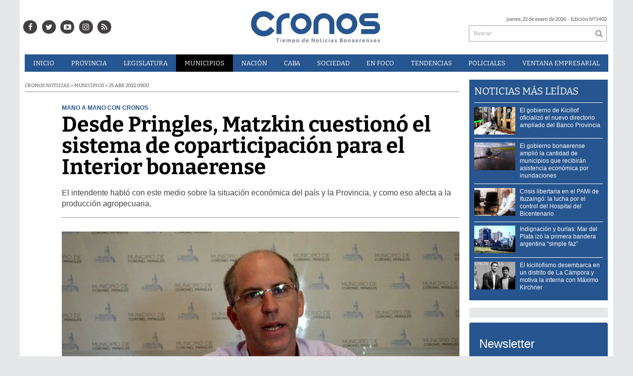

--- FILE ---
content_type: text/html; charset=utf-8
request_url: https://infocronos.com.ar/nota/26678/desde-pringles-matzkin-cuestiono-el-sistema-de-coparticipacion-para-el-interior-bonaerense/
body_size: 14033
content:
<!-- cache nueva --><!doctype html>
<html class="no-js" lang="es">

<head>
<style>
	.bx-viewport {
		height: auto !important;
	}
	#paginator>a{
		color:white;
	}
</style>


<script async src="https://www.googletagmanager.com/gtag/js?id=UA-84597869-1"></script>
<script>
  window.dataLayer = window.dataLayer || [];
  function gtag(){dataLayer.push(arguments);}
  gtag('js', new Date());
  gtag('config', 'UA-84597869-1');
  gtag('config', 'G-24BQB67BYK');
</script>

	<base href="https://infocronos.com.ar/">

	<meta charset="utf-8">
	<meta http-equiv="X-UA-Compatible" content="IE=edge,chrome=1">

	<meta name="viewport"	 content="width=device-width , initial-scale=1">
	<meta name="format-detection" content="telephone=no">


	<meta name="generator" content="VorkNews 2.0" />

	<meta name="robots"	 content="index, follow" />
	<meta name="description" content="El intendente habló con este medio sobre la situación económica del país y la Provincia, y como eso afecta a la producción agropecuaria." />
	<meta name="keywords"	 content="Desde, Pringles,, Matzkin, cuestionó, el, sistema, de, coparticipación, para, el, Interior, bonaerense" />


			<meta name="robots" content="max-image-preview:large"/>
	<script type="application/ld+json">
		{
		  "@context" : "http://schema.org",
		  "@type" : "NewsArticle",
		  "mainEntityOfPage":{
	          "@type": "WebPage",
	          "@id": "https://infocronos.com.ar/nota/26678/desde-pringles-matzkin-cuestiono-el-sistema-de-coparticipacion-para-el-interior-bonaerense/"
	       },
	      "headline": "Desde Pringles, Matzkin cuestionó el sistema de coparticipación para el Interior bonaerense",
		  "author":"Organization",
		  "publisher": {
		    "@type": "Organization",
		    "name": "Cronos Noticias",
		    "logo": {
		        "@type": "ImageObject",
		        "url": "https://infocronos.com.ar/images/cronos-500.png",
		        "width": 497,
		        "height": 100
		   }
			},
		  "datePublished" : "2022-04-25",
		  "articleSection": "Municipios",
		  "image": {
	            "@context": "http://schema.org",
	            "@type": "ImageObject",
	            "url": "https://infocronos.com.ar/uploads/noticias/social/2022/04/20220424221603_lisandro-matskin2.jpg",
	            "height": 440,
	            "width": 780
	        },
		  "url" : "https://infocronos.com.ar/nota/26678/desde-pringles-matzkin-cuestiono-el-sistema-de-coparticipacion-para-el-interior-bonaerense/"
		}
	</script>


	

	<script async src="https://use.fontawesome.com/39582671de.js"></script>

		<link rel="canonical" href="https://infocronos.com.ar/nota/26678/desde-pringles-matzkin-cuestiono-el-sistema-de-coparticipacion-para-el-interior-bonaerense/">
	
		<link rel="amphtml" href="https://infocronos.com.ar/amp/26678/desde-pringles-matzkin-cuestiono-el-sistema-de-coparticipacion-para-el-interior-bonaerense/">
	


	
<meta property="og:title"       content="Desde Pringles, Matzkin cuestionó el sistema de coparticipación para el Interior bonaerense - Cronos Noticias" />
<meta property="og:image"       content="https://infocronos.com.ar/uploads/noticias/social/2022/04/20220424221603_lisandro-matskin2.jpg" />
<meta property="og:type"        content="article" />
<meta property="og:site_name"   content="Cronos Noticias" />
<meta property="og:description" content="El intendente habló con este medio sobre la situación económica del país y la Provincia, y como eso afecta a la producción agropecuaria." />
<meta property="og:url"         content="https://infocronos.com.ar/nota/26678/desde-pringles-matzkin-cuestiono-el-sistema-de-coparticipacion-para-el-interior-bonaerense/" />

	<link rel="author" href="./humans.txt" />

	<link rel="shortcut icon" href="./uploads/cliente/favicon/20190128140134_favicon_32x32.png" type="image/png">
<link rel="apple-touch-icon" sizes="57x57" href="./images/apple-icon-57x57.png">
<link rel="apple-touch-icon" sizes="60x60" href="./images/apple-icon-60x60.png">
<link rel="apple-touch-icon" sizes="72x72" href="./images/apple-icon-72x72.png">
<link rel="apple-touch-icon" sizes="76x76" href="./images/apple-icon-76x76.png">
<link rel="apple-touch-icon" sizes="114x114" href="./images/apple-icon-114x114.png">
<link rel="apple-touch-icon" sizes="120x120" href="./images/apple-icon-120x120.png">
<link rel="apple-touch-icon" sizes="144x144" href="./images/apple-icon-144x144.png">
<link rel="apple-touch-icon" sizes="152x152" href="./images/apple-icon-152x152.png">
<link rel="apple-touch-icon" sizes="180x180" href="./images/apple-icon-180x180.png">
<link rel="icon" type="image/png" sizes="192x192" href="./images/android-icon-192x192.png">
<link rel="icon" type="image/png" sizes="32x32" href="./images/favicon-32x32.png">
<link rel="icon" type="image/png" sizes="96x96" href="./images/favicon-96x96.png">
<link rel="icon" type="image/png" sizes="16x16" href="./images/favicon-16x16.png">

	<link rel="stylesheet" href="./style/style.css?v=1742218015"> 
	<!--<link href="https://fonts.googleapis.com/css?family=Bitter:400,600,700,900" rel="stylesheet">-->
<style>
    /* cyrillic-ext */
@font-face {
  font-family: 'Bitter';
  font-style: normal;
  font-weight: 400;
  src: url(https://fonts.gstatic.com/s/bitter/v17/rax8HiqOu8IVPmn7coxpPDk.woff2) format('woff2');
  font-display: swap;
  unicode-range: U+0460-052F, U+1C80-1C88, U+20B4, U+2DE0-2DFF, U+A640-A69F, U+FE2E-FE2F;
}
/* cyrillic */
@font-face {
  font-family: 'Bitter';
  font-style: normal;
  font-weight: 400;
  src: url(https://fonts.gstatic.com/s/bitter/v17/rax8HiqOu8IVPmn7e4xpPDk.woff2) format('woff2');
  font-display: swap;
  unicode-range: U+0400-045F, U+0490-0491, U+04B0-04B1, U+2116;
}
/* vietnamese */
@font-face {
  font-family: 'Bitter';
  font-style: normal;
  font-weight: 400;
  src: url(https://fonts.gstatic.com/s/bitter/v17/rax8HiqOu8IVPmn7cIxpPDk.woff2) format('woff2');
  font-display: swap;
  unicode-range: U+0102-0103, U+0110-0111, U+0128-0129, U+0168-0169, U+01A0-01A1, U+01AF-01B0, U+1EA0-1EF9, U+20AB;
}
/* latin-ext */
@font-face {
  font-family: 'Bitter';
  font-style: normal;
  font-weight: 400;
  src: url(https://fonts.gstatic.com/s/bitter/v17/rax8HiqOu8IVPmn7cYxpPDk.woff2) format('woff2');
  font-display: swap;
  unicode-range: U+0100-024F, U+0259, U+1E00-1EFF, U+2020, U+20A0-20AB, U+20AD-20CF, U+2113, U+2C60-2C7F, U+A720-A7FF;
}
/* latin */
@font-face {
  font-family: 'Bitter';
  font-style: normal;
  font-weight: 400;
  src: url(https://fonts.gstatic.com/s/bitter/v17/rax8HiqOu8IVPmn7f4xp.woff2) format('woff2');
  font-display: swap;
  unicode-range: U+0000-00FF, U+0131, U+0152-0153, U+02BB-02BC, U+02C6, U+02DA, U+02DC, U+2000-206F, U+2074, U+20AC, U+2122, U+2191, U+2193, U+2212, U+2215, U+FEFF, U+FFFD;
}
/* cyrillic-ext */
@font-face {
  font-family: 'Bitter';
  font-style: normal;
  font-weight: 600;
  src: url(https://fonts.gstatic.com/s/bitter/v17/rax8HiqOu8IVPmn7coxpPDk.woff2) format('woff2');
  font-display: swap;
  unicode-range: U+0460-052F, U+1C80-1C88, U+20B4, U+2DE0-2DFF, U+A640-A69F, U+FE2E-FE2F;
}
/* cyrillic */
@font-face {
  font-family: 'Bitter';
  font-style: normal;
  font-weight: 600;
  src: url(https://fonts.gstatic.com/s/bitter/v17/rax8HiqOu8IVPmn7e4xpPDk.woff2) format('woff2');
  font-display: swap;
  unicode-range: U+0400-045F, U+0490-0491, U+04B0-04B1, U+2116;
}
/* vietnamese */
@font-face {
  font-family: 'Bitter';
  font-style: normal;
  font-weight: 600;
  src: url(https://fonts.gstatic.com/s/bitter/v17/rax8HiqOu8IVPmn7cIxpPDk.woff2) format('woff2');
  font-display: swap;
  unicode-range: U+0102-0103, U+0110-0111, U+0128-0129, U+0168-0169, U+01A0-01A1, U+01AF-01B0, U+1EA0-1EF9, U+20AB;
}
/* latin-ext */
@font-face {
  font-family: 'Bitter';
  font-style: normal;
  font-weight: 600;
  src: url(https://fonts.gstatic.com/s/bitter/v17/rax8HiqOu8IVPmn7cYxpPDk.woff2) format('woff2');
  font-display: swap;
  unicode-range: U+0100-024F, U+0259, U+1E00-1EFF, U+2020, U+20A0-20AB, U+20AD-20CF, U+2113, U+2C60-2C7F, U+A720-A7FF;
}
/* latin */
@font-face {
  font-family: 'Bitter';
  font-style: normal;
  font-weight: 600;
  src: url(https://fonts.gstatic.com/s/bitter/v17/rax8HiqOu8IVPmn7f4xp.woff2) format('woff2');
  font-display: swap;
  unicode-range: U+0000-00FF, U+0131, U+0152-0153, U+02BB-02BC, U+02C6, U+02DA, U+02DC, U+2000-206F, U+2074, U+20AC, U+2122, U+2191, U+2193, U+2212, U+2215, U+FEFF, U+FFFD;
}
/* cyrillic-ext */
@font-face {
  font-family: 'Bitter';
  font-style: normal;
  font-weight: 700;
  src: url(https://fonts.gstatic.com/s/bitter/v17/rax8HiqOu8IVPmn7coxpPDk.woff2) format('woff2');
  font-display: swap;
  unicode-range: U+0460-052F, U+1C80-1C88, U+20B4, U+2DE0-2DFF, U+A640-A69F, U+FE2E-FE2F;
}
/* cyrillic */
@font-face {
  font-family: 'Bitter';
  font-style: normal;
  font-weight: 700;
  src: url(https://fonts.gstatic.com/s/bitter/v17/rax8HiqOu8IVPmn7e4xpPDk.woff2) format('woff2');
  font-display: swap;
  unicode-range: U+0400-045F, U+0490-0491, U+04B0-04B1, U+2116;
}
/* vietnamese */
@font-face {
  font-family: 'Bitter';
  font-style: normal;
  font-weight: 700;
  src: url(https://fonts.gstatic.com/s/bitter/v17/rax8HiqOu8IVPmn7cIxpPDk.woff2) format('woff2');
  font-display: swap;
  unicode-range: U+0102-0103, U+0110-0111, U+0128-0129, U+0168-0169, U+01A0-01A1, U+01AF-01B0, U+1EA0-1EF9, U+20AB;
}
/* latin-ext */
@font-face {
  font-family: 'Bitter';
  font-style: normal;
  font-weight: 700;
  src: url(https://fonts.gstatic.com/s/bitter/v17/rax8HiqOu8IVPmn7cYxpPDk.woff2) format('woff2');
  font-display: swap;
  unicode-range: U+0100-024F, U+0259, U+1E00-1EFF, U+2020, U+20A0-20AB, U+20AD-20CF, U+2113, U+2C60-2C7F, U+A720-A7FF;
}
/* latin */
@font-face {
  font-family: 'Bitter';
  font-style: normal;
  font-weight: 700;
  src: url(https://fonts.gstatic.com/s/bitter/v17/rax8HiqOu8IVPmn7f4xp.woff2) format('woff2');
  font-display: swap;
  unicode-range: U+0000-00FF, U+0131, U+0152-0153, U+02BB-02BC, U+02C6, U+02DA, U+02DC, U+2000-206F, U+2074, U+20AC, U+2122, U+2191, U+2193, U+2212, U+2215, U+FEFF, U+FFFD;
}
/* cyrillic-ext */
@font-face {
  font-family: 'Bitter';
  font-style: normal;
  font-weight: 900;
  src: url(https://fonts.gstatic.com/s/bitter/v17/rax8HiqOu8IVPmn7coxpPDk.woff2) format('woff2');
  font-display: swap;
  unicode-range: U+0460-052F, U+1C80-1C88, U+20B4, U+2DE0-2DFF, U+A640-A69F, U+FE2E-FE2F;
}
/* cyrillic */
@font-face {
  font-family: 'Bitter';
  font-style: normal;
  font-weight: 900;
  src: url(https://fonts.gstatic.com/s/bitter/v17/rax8HiqOu8IVPmn7e4xpPDk.woff2) format('woff2');
  font-display: swap;
  unicode-range: U+0400-045F, U+0490-0491, U+04B0-04B1, U+2116;
}
/* vietnamese */
@font-face {
  font-family: 'Bitter';
  font-style: normal;
  font-weight: 900;
  src: url(https://fonts.gstatic.com/s/bitter/v17/rax8HiqOu8IVPmn7cIxpPDk.woff2) format('woff2');
  font-display: swap;
  unicode-range: U+0102-0103, U+0110-0111, U+0128-0129, U+0168-0169, U+01A0-01A1, U+01AF-01B0, U+1EA0-1EF9, U+20AB;
}
/* latin-ext */
@font-face {
  font-family: 'Bitter';
  font-style: normal;
  font-weight: 900;
  src: url(https://fonts.gstatic.com/s/bitter/v17/rax8HiqOu8IVPmn7cYxpPDk.woff2) format('woff2');
  font-display: swap;
  unicode-range: U+0100-024F, U+0259, U+1E00-1EFF, U+2020, U+20A0-20AB, U+20AD-20CF, U+2113, U+2C60-2C7F, U+A720-A7FF;
}
/* latin */
@font-face {
  font-family: 'Bitter';
  font-style: normal;
  font-weight: 900;
  src: url(https://fonts.gstatic.com/s/bitter/v17/rax8HiqOu8IVPmn7f4xp.woff2) format('woff2');
  font-display: swap;
  unicode-range: U+0000-00FF, U+0131, U+0152-0153, U+02BB-02BC, U+02C6, U+02DA, U+02DC, U+2000-206F, U+2074, U+20AC, U+2122, U+2191, U+2193, U+2212, U+2215, U+FEFF, U+FFFD;
}
.ffalt{ font-family: 'Bitter', serif;}
.ffalt.bold, .ffalt .bold{ font-weight: 700; }
.ffalt.semi-bold, .ffalt .semi-bold { font-weight: 600 }

</style>


	<!--[if lt IE 9]>
	<script src="./js/html5shiv/html5shiv.js"></script> 
	<![endif]-->

	<script src="./js/jquery/jquery.js"></script> 
	<title>Desde Pringles, Matzkin cuestionó el sistema de coparticipación para el Interior bonaerense - Cronos Noticias</title>

		<meta http-equiv="refresh" content="1800 ">
	
	<script defer src=".js//mobile-detect/mobile-detect.js"></script>
	<script>
		$(function(){
		    var md = new MobileDetect(window.navigator.userAgent);
		    if(md.phone()){
		    	$("body").addClass('is_phone');
		    }
		    if(md.tablet()){
		    	$("body").addClass('is_tablet');
		    }
		    if(md.mobile()){
		    	$("body").addClass('is_mobile');
		    }

		});
	</script>
	<link rel="manifest" href="/manifest.json" />
	<script src="https://cdn.onesignal.com/sdks/OneSignalSDK.js" async=""></script>
	<script>
	  var OneSignal = window.OneSignal || [];
	  OneSignal.push(function() {
	    OneSignal.init({
	      appId: "528aa845-5934-439c-adf1-c9f532e81d25",
	    });
	  });
	</script>

	<script src="./js/lazysizes.min.js"></script>
</head>
<!--                            
                               ====                         
                            =========                       
                        ====        ===                     
                     ====    +++++   ====                   
                   ===    ++++++++++   ===                  
                   ===   ++++++++++++    ===                
                    ===    +++++++++    ======              
                     ===    +++++     ==========            
                      ====        =====       ====    
                        ===    =====     +++    ====  
                        =========     ++++++++    ==== 
                        =======     ++++++++++++    ===
                      =========    +++++++++++++++    ===
                   =====     ====    +++++++++++++    ====
               ======         ====    ++++++++++      ====
            ======     ++++     ===    ++++++      ======
          =====      ++++++++    ====           ======
         ====     ++++++++++++    ====        ======
        ====     ++++++++++++++     ====   ======
        =====    +++++++++++++++    ===========
         ====    +++++++++++++     ========
          ====    ++++++++++       =====
           ====     ++++++       ======
            ====     +++       ======
             ====           ======
              ====        ======
               =====   =======
                ===========
                 ========            
                                                                        
 
 =============================================================================
 diseño y programación
 http://www.vork.com.ar
 info@vork.com.ar
 
 -->
<body class="bgbody nota">

<section class="container ffalt">

<header class="bgcaja boxed auto pl10 pr10 pb15" id="header_vorknews">



	<div class="g4 fll mr equalheight tal modulo_redes_sociales">
		<div class="middle_magic">
			<div class="w100p">				
				<div class="cwhite">
		<a class="icon_social bgtext bgprincipal-hover cwhite" style="color:white !important;" href="https://www.facebook.com/Cronos-Noticias-1163010460409562/" target="_blank"><i class="fa fa-facebook"></i></a>
	
		<a class="ml icon_social bgtext bgprincipal-hover cwhite" style="color:white !important;" href="https://twitter.com/Cronos_Noticias" target="_blank"><i class="fa fa-twitter"></i></a>
	
		<a class="ml icon_social bgtext bgprincipal-hover cwhite" style="color:white !important;" href="https://www.youtube.com/channel/UCLnr6DisNAXy4UGh7Fp814Q" target="_blank"><i class="fa fa-youtube-play"></i></a>
	
	<a class="ml icon_social bgtext bgprincipal-hover cwhite" style="color:white !important;" href="https://www.instagram.com/cronosnoticias/" target="_blank"><i class="fa fa-instagram"></i></a>

	<a class="ml icon_social bgtext bgprincipal-hover cwhite" style="color:white !important;" href="./rss" target="_blank"><i class="fa fa-rss"></i></a>

</div>
			</div>
		</div>
	</div>

	<div class="g4 fll tac equalheight">
		<div class="middle_magic">
			<div class="">
				<a href="./" class="dib" id="logo"><img src="./uploads/cliente/marca/20190122122832_cronos_logo.png" alt="Cronos Noticias" ></a>
			</div>
		</div>
	</div>

	<div class="g3 flr equalheight modulo_buscador">
		<div class="middle_magic">
			<div class=" tar pb3p pt3p w100p">
					
				<div class="fz10 tar">
					<span class="capitalize">jueves, 22 de enero de 2026</span> - Edición Nº3402				</div>
				<div id="search" class="">
	<form action="./resultados/" class="posr"  method="get" id="form-buscador" novalidate="novalidate">
		<input type="text" placeholder="Buscar" class="fz11 ffalt bgwhite p9" name="q" required="required" style="color: rgb(153, 153, 153);"><a href="javascript:;" class="posa top right mr8 mt5 ctextlight" id="boton-buscador"><i class="fa fa-search"></i></a>
	</form>
</div>


<script src="./js/vorkform/vorkform.js"></script> 

<script>
$(function() {
	var form = $('#form-buscador');

	$(form).vorkForm({
		sendMethod:   "submit",             		submitButton: "#boton-buscador", 		onErrors: function(m) {
		}
	});
});
</script>			</div>
		</div>
	</div>
	<div class="clear"></div>


	<div class="">
		<script src="./js/menu_vorknews.js"></script> 
<style>
  header #menu_header_vorknews>ul>li a{
        color:white !important;
    }
</style>
<nav id="menu_header_vorknews" class="ffalt fz13 ttu lh35 lsn tac">
	<ul class="w100p">
		<li class="dib cwhite">
			<a class="tdn cwhite btn-principal dib hover_menu  bgprincipal  " href="./">Inicio</a>
		</li>
				<li class="dib cwhite">
			<a class="tdn cwhite btn-principal dib hover_menu bgprincipal " href="./seccion/provincia/">Provincia</a>
					</li>
				<li class="dib cwhite">
			<a class="tdn cwhite btn-principal dib hover_menu bgprincipal " href="./seccion/legislatura/">Legislatura</a>
					</li>
				<li class="dib cwhite">
			<a class="tdn cwhite btn-principal dib hover_menu bgprincipal active" href="./seccion/municipios/">Municipios</a>
					</li>
				<li class="dib cwhite">
			<a class="tdn cwhite btn-principal dib hover_menu bgprincipal " href="./seccion/nacion/">Nación</a>
					</li>
				<li class="dib cwhite">
			<a class="tdn cwhite btn-principal dib hover_menu bgprincipal " href="./seccion/caba/">CABA</a>
					</li>
				<li class="dib cwhite">
			<a class="tdn cwhite btn-principal dib hover_menu bgprincipal " href="./seccion/sociedad/">Sociedad</a>
					</li>
				<li class="dib cwhite">
			<a class="tdn cwhite btn-principal dib hover_menu bgprincipal " href="./seccion/en_foco/">En&nbsp;Foco</a>
					</li>
				<li class="dib cwhite">
			<a class="tdn cwhite btn-principal dib hover_menu bgprincipal " href="./seccion/tendencias/">Tendencias</a>
					</li>
				<li class="dib cwhite">
			<a class="tdn cwhite btn-principal dib hover_menu bgprincipal " href="./seccion/policiales/">Policiales</a>
					</li>
				<li class="dib cwhite">
			<a class="tdn cwhite btn-principal dib hover_menu bgprincipal " href="./seccion/ventana-empresarial/">Ventana&nbsp;Empresarial</a>
					</li>
			</ul>
</nav>
<div class="clear bdb bdcaja"></div>
	</div>
	<div class="clear"></div>
</header>
<div class="w100p z9999 dn" id="menu_header_fixed">
	<div class="barra_muestra_menu p10 bgprincipal ">		
		<a href="javascript:;" class="bgprincipal dib muestra_menu fll mr ">
			<i class="fa fa-bars fa-2x cwhite"></i> 
		</a>
		<a href="./" class="fll logo-botonera">
			<img src="./uploads/cliente/logo_botonera/20190220105806_logo_mobile.png" alt="" class="mt3">
		</a>

		<div class="flr g3">
			<div id="search" class="">
	<form action="./resultados/" class="posr"  method="get" id="form-buscador" novalidate="novalidate">
		<input type="text" placeholder="Buscar" class="fz11 ffalt bgwhite p9" name="q" required="required" style="color: rgb(153, 153, 153);"><a href="javascript:;" class="posa top right mr8 mt5 ctextlight" id="boton-buscador"><i class="fa fa-search"></i></a>
	</form>
</div>



<script>
$(function() {
	var form = $('#form-buscador');

	$(form).vorkForm({
		sendMethod:   "submit",             		submitButton: "#boton-buscador", 		onErrors: function(m) {
		}
	});
});
</script>		</div>

		<div class="flr g3 tar ffal cwhite pr10 fz11 pt5">
			22/1/26		</div>


		<div class="clear"></div>
		
		<nav class="fz12 ttu lh35 lsn tac posa left dn">
			<ul class="lsn cwhite">
				<li class="db">
					<a class="tdn cwhite btn-principal dib hover_menu   w100p pl3p bgprincipal  " href="./" style="color: white !important;">Inicio</a>
				</li>
									<li class="db">
						<a class="tdn cwhite btn-principal dib hover_menu  w100p pl3p bgprincipal " href="./seccion/provincia/"  style="color: white !important;">Provincia</a>
											</li>
									<li class="db">
						<a class="tdn cwhite btn-principal dib hover_menu  w100p pl3p bgprincipal " href="./seccion/legislatura/"  style="color: white !important;">Legislatura</a>
											</li>
									<li class="db">
						<a class="tdn cwhite btn-principal dib hover_menu  w100p pl3p bgprincipal active" href="./seccion/municipios/"  style="color: white !important;">Municipios</a>
											</li>
									<li class="db">
						<a class="tdn cwhite btn-principal dib hover_menu  w100p pl3p bgprincipal " href="./seccion/nacion/"  style="color: white !important;">Nación</a>
											</li>
									<li class="db">
						<a class="tdn cwhite btn-principal dib hover_menu  w100p pl3p bgprincipal " href="./seccion/caba/"  style="color: white !important;">CABA</a>
											</li>
									<li class="db">
						<a class="tdn cwhite btn-principal dib hover_menu  w100p pl3p bgprincipal " href="./seccion/sociedad/"  style="color: white !important;">Sociedad</a>
											</li>
									<li class="db">
						<a class="tdn cwhite btn-principal dib hover_menu  w100p pl3p bgprincipal " href="./seccion/en_foco/"  style="color: white !important;">En Foco</a>
											</li>
									<li class="db">
						<a class="tdn cwhite btn-principal dib hover_menu  w100p pl3p bgprincipal " href="./seccion/tendencias/"  style="color: white !important;">Tendencias</a>
											</li>
									<li class="db">
						<a class="tdn cwhite btn-principal dib hover_menu  w100p pl3p bgprincipal " href="./seccion/policiales/"  style="color: white !important;">Policiales</a>
											</li>
									<li class="db">
						<a class="tdn cwhite btn-principal dib hover_menu  w100p pl3p bgprincipal " href="./seccion/ventana-empresarial/"  style="color: white !important;">Ventana Empresarial</a>
											</li>
							</ul>
		</nav>
	</div>
</div>

<script src="./js/equalheight/equalheight.min.js"></script> 
<script>


$(function(){
	preview_parms = '';
	$( "a" ).each(function( index ) {
		href_actual = $(this).attr('href');
		if($(this).attr('href')!='javascript:;'){
			$(this).attr('href',href_actual+preview_parms);
		}
	});
});
</script>


<script src="./js/jquery.fitvids.js"></script> 
	<script>
	  $(document).ready(function(){
	    // Target your .container, .wrapper, .post, etc.
	    $("div.wysiwyg iframe[src^='https://www.facebook.com/plugins/']").parent().fitVids();
	  });
	</script>

<div class="bgcaja boxed auto">
	<section id="main" class="">
		


		<div id="columna-noticia-1" class="fll mr g9">

			<div id="load_superdestacada_nota"></div>
			<script type="text/javascript">
				$(function(){
					//$("#load_superdestacada_nota").load( "./includes/plugins/load_superdestacada_nota.php" );
				});
			</script>


						<div class="ffalt fz10 ctext ttu bdb bdtextlight">
				Cronos Noticias  » Municipios  » 25 abr 2022  09:00			</div>
			
			<div class="pt3p pb3p g11 flr">
				


				<h3 class="arial cprincipal bold fz12 lh13 ttu mb5">Mano a mano con Cronos</h3>
				<h1 class="ffalt ctitle fz43 lh43 mb20 bold">Desde Pringles, Matzkin cuestionó el sistema de coparticipación para el Interior bonaerense</h1>
				<h2 class="arial ctext fz16 lh22">El intendente habló con este medio sobre la situación económica del país y la Provincia, y como eso afecta a la producción agropecuaria.</h2>
				<hr class="mt2p bdb bdtextlight">
			</div>




						<script src="./js/bxslider/jquery.bxslider.js"></script> 
			<script>
				$(function() {
					var numberOfImages = 1;
					var numberOfvideos = 0;

					if ((numberOfImages+numberOfvideos) > 1) {
					    touchEnabledvar = true;
					} else {
					    touchEnabledvar = false;
					    $("#galeria-noticia li iframe").parent().addClass('is_video');
					}

					galeria_noticia = $('#galeria-noticia ul').bxSlider({
					  video: true,
					  useCSS: false,
					  pager: false,
					  auto: false,
					  adaptiveHeight: false,
					  touchEnabled: touchEnabledvar,
					  controls:touchEnabledvar,
					  captions: true,
					  nextText:'<img src="./images/galeria_next.png" class="" />',
					  prevText:'<img src="./images/galeria_prev.png" class="" />'
					});

					if(numberOfvideos==1&&numberOfImages==0){
						galeria_noticia.destroySlider();
					}
				});
			</script>
			

			<section id="galeria-noticia" class=" g11 flr">
				<ul class="">
															  <li>
					  	<img src="./uploads/noticias/5/2022/04/20220424221603_lisandro-matskin2.webp" title=""  alt="Desde Pringles, Matzkin cuestionó el sistema de coparticipación para el Interior bonaerense" style="width:101%;" />
					  </li>
									</ul>
			</section>
			<div class="clear"></div>

							<div class="bdb bdtextlight mt5 mb30 fz10 arial ovh g10 flr">
					<div class="g12 mt8 fz10 lh12 bdb bdtextlight tar pb5 ttu">
						<!-- TAGS -->
						<span class='cprincipal'>TAGS: </span><a href="./tag/12033/Interior bonaerense" class="ctext">Interior bonaerense</a>, <a href="./tag/85622/Lisandro Matzkin" class="ctext">Lisandro Matzkin</a>, <a href="./tag/143210/Municipio Coronel Pringles" class="ctext">Municipio Coronel Pringles</a>
					</div>


					<div class="g12 tac pt5 pb5">
						<p class="fz12 ffalt bold pb5 ctext">COMPARTIR ESTA NOTICIA</p>
						<!-- ShareThis BEGIN --><div class="sharethis-inline-share-buttons"></div><!-- ShareThis END -->
					</div>
					<div class="clear"></div>
				</div>
				<div class="clear"></div>
			


			
			<div class="clear"></div>


			<div class="fll mr arial fz10 lh14 posr ctext g2">
							</div>



			<div class="flr g10 arial ctext fz14 lh24 mb20">

									<div class="columnista pb10 pt10 mb20">
						<style>
							#enlace-autor:active{
								color: #00819F !important;
							}



						</style>
						<a href="./notas-autor/18/delfina-monaco">
						<figure class="fll mr">
							<img src="./uploads/columnistas/20210712111016_delfina-monaco.webp" alt="">
						</figure>
						</a>

						<div class="fll mr h100p mr pr">
							<div class="middle_magic bold">
								<div style="white-space: nowrap;margin-left:5px;">									
									Por: <a id="enlace-autor" href="./notas-autor/18/delfina-monaco">Delfina Mónaco</a>
									<br>
																		 
									<a href="/cdn-cgi/l/email-protection#2044454c46494d4f4e41434f191960474d41494c0e434f4d" class="pr4 enlace-autor">
										<i class="fa fa-envelope-square" style="font-size:22px;"></i>
									</a>
																											<a href="https://twitter.com/_delfimonaco" target="_blank" class="pr4 enlace-autor" >
										<i class="fa fa-twitter-square" style="font-size:22px;"></i>
									</a>
																											<a href="https://instagram.com/delfimonaco?utm_medium=copy_link" target="_blank" class="pr4 enlace-autor">
										<i class="fa fa-instagram" style="font-size:22px;"></i>
									</a>
																	</div>
							</div>
						</div>

						<div class="clear"></div>
					</div>
					
								
				<div class="wysiwyg mb15">
				<p><strong>Lisandro Matzkin</strong>, intendente de <strong>Coronel Pringles</strong> (Juntos), charló con <span style="color:#2980b9;"><strong>CRONOS </strong></span>sobre la actualidad del <strong>Municipio</strong> que dirige; la producción agropecuaria en el Interior bonaerense, y los parámetros de la coparticipación; y cómo se prepara el espacio Juntos de cara a 2023.</p>

<p>“Tenemos una innumerable cantidad de proyectos que estamos abordando desde la<strong> Municipalidad</strong>. Desde cuestiones que tienen que ver con la infraestructura y la obra pública, que es muchísimo, a cuestiones que tienen que ver con temas sociales, culturales y deportivos. El abanico es muy grande, pero todo tiene que tener un eje común, que en definitiva es la mejora en la calidad de vida de la gente, que en definitiva es a lo que apuntamos como fin fundamental del Municipio, que los ciudadanos cada vez vivan en una Ciudad que de la posibilidad de mayor calidad de vida”, explicó <strong>Matzkin</strong>.</p>

<p>Además, agregó: “Así que tanto cuando hacemos proyectos de extensión de red de cloacas y de agua, que ya tenemos el 90% de cobertura, como cuando entramos en obra con algún polideportivo, o hacemos pavimento, o seguimos tratando de crecer con la E<strong>scuela Municipal de Música</strong>, o ponemos en marcha la <strong>Escuela Municipal de Deportes</strong>, cualquiera de las áreas en las que trabajemos es mejorarle calidad de vida a la gente”.</p>

<p>En cuanto a su relación con <strong>Axel Kicillof</strong>, presentó: “Desde que inicie mi gestión en diciembre de 2019, al igual que el gobernador Kicillof, y más allá de las diferencias políticas e ideológicas que tenemos, el trabajo entre el<a href="https://www.coronelpringles.gov.ar/" target="_blank"><strong> Municipio de Pringles</strong></a> y la <strong>Gobernación</strong> es bueno. Hay una relación fluida que por supuesto está contextualizada en primer lugar por la pandemia, y en segundo lugar por una situación económica compleja que está atravesando el país, ese el marco”.</p>

<p><img alt="" src="/vadmin/ckeditor/../../uploads/ckeditor/2022/04/20220424221253_lisandro-matskin1.jpg" style="width: 730px; height: 411px;" /></p>

<p>“Pringles es un distrito cuyo<strong> PBI</strong> mayoritariamente está generado por el sector agropecuario, para nosotros es nuestra producción primordial y fundamental, sin desmerecer las otras que tenemos que también son importantes”, dijo el <strong>intendente opositor</strong>.</p>

<p>“Desde el marco de la cuestión impositiva, ya en el sector agropecuario, y más en una región marginal como es <strong>Pringles</strong>, sudoeste de la <strong>provincia de Buenos Aires</strong>, la creación de nuevos impuestos, sobre todo la carga tributaria que ya tiene hoy un productor, es realmente una locura seguir cargándole al productor agropecuario que tributa la mayor parte de lo que produce”, sostuvo <strong>Matzkin</strong>.</p>

<p>En relación a posibles nuevos impuestos, reflexionó: “Sobre todo con este tema de la <strong>renta inesperada</strong>, la verdad que los que están proponiendo esto desconocen totalmente la estructura del sistema, y de los costos que tiene hoy el sector agropecuario, de cómo se han disparado los costos de producción a la par de como han aumentado los commodities, igual que el valor de los arriendos: un campo se arrienda en valor equivalente al <strong>cereal o carne</strong>”.</p>

<p>“Con lo cual la estructura de costos aumentó muchísimo, y el concepto de renta inesperada está absolutamente licuado, y no lo digo yo, lo dijo el <strong>Secretario de Agricultura de la Nación</strong>, que lo explicó muy bien y evidentemente es una persona que conoce y que sabe, y dentro del mismo Gobierno hay otro ala que está proponiendo este tipo de cosas que son absurdas”, expresó ante<strong> CRONOS</strong>.</p>

<p><img alt="" src="/vadmin/ckeditor/../../uploads/ckeditor/2022/04/20220424221356_lisandro-matskin3.jpg" style="width: 730px; height: 411px;" /></p>

<p>Sobre cómo se define la coparticipación, <strong>Matzkin</strong> argumentó: “Lo que nosotros aportamos de manera directa o indirecta en recursos, impuestos, producción, a lo que tienen los grandes conglomerados urbanos del <strong>AMBA</strong> es realmente ínfimo. Lo que pasa es que como está planeado el sistema de coparticipación con altísimo peso de la población, y no de lo que producís. Acá somos medianamente pocos habitantes que producimos mucho, y en las áreas del <strong>Conurbano</strong> son mucha cantidad de habitantes que producen poco. Eso atenta contra la capacidad de desarrollo local del <strong>Interior</strong>”.</p>

<p>A su vez, el jefe comunal sostuvo que<strong> Juntos</strong> es la mejor alternativa de<strong> Gobierno</strong> porque “aprendiendo de los errores de nuestra gestión del 2015 al 2019, hoy tenemos un espacio político diverso pero aglutinado, más allá de lo que se genera, los posicionamientos de cada sector, y de cada uno de los partidos que integra nuestra coalición, creo que con el <strong>aprendizaje</strong> y la humildad, los mejores cuadros y equipos, y la moderación suficiente como para afrontar una situación difícil”.</p>

<p>“Las situaciones difíciles no se afrontan echándole más leña al fuego, avivando las llamas, sino con mesura, con calma, con plan, y no con medidas alocadas. Sobre todo con cohesión y no con peleas internas en cada uno de los frentes, que atentan notablemente contra las resoluciones de las crisis”, afirmó <strong>Matzkin</strong>.</p>

<p>Finalmente, concluyó: “Una de las cuestiones fundamentales que tiene que tener cualquier espacio que gobierna es poder político y sobre todo coaligada su propio espacio: <strong>Argentina</strong> está pasando por una de sus crisis económicas más difíciles a lo largo de la <strong>historia contemporánea</strong>, y lo que viene va a seguir siendo difícil. Para poder salir de esto, hace falta un espacio político amplio, plural y diverso que esté consolidado, y no peleándose constantemente como le sucede hoy a quienes nos gobiernan”. </p>				</div>


				

<div class="banner tac mb15 m730x120">
        
              <a href="https://www.instagram.com/cronosnoticias/" target="_blank" data-event_category="nota" data-event_label="Cronos 730x120">
              <img src="./uploads/banners/20190322102442_cronos_gif_negro_2_sec_gif_1.gif" alt="Cronos" class="">
                        </a>
    
        <script data-cfasync="false" src="/cdn-cgi/scripts/5c5dd728/cloudflare-static/email-decode.min.js"></script><script>
  $(function(){
    gtag('event', 'Display Banner', {
      'event_category': 'nota',
      'event_label': 'Cronos 730x120'
    });
  });
</script>
</div>


				 
				<script>
					$(function(){
						parrafos_nota = $('.wysiwyg p').size();
					});

					var div_relacionadas_internas=[];
					div_relacionadas_internas[0] = '<div class="relacionadas_internas fz14 posr ffalt bdtb bdtextlight pb2p pt10 mt4p mb4p"><div class="bold mb2p cprincipal">NOTA RELACIONADA:</div><a href="./nota/26590/desde-chascomus-gaston-afirmo-no-estaria-mal-desdoblar-las-elecciones-en-provincia/" class="ctext fz16"><figure class="fll mr g3"><img src="./uploads/noticias/3/2022/04/20220418204828_gaston-chascomus.webp" alt="" /></figure><div class="fll g8 ctext fz18 lh24"><div class="cprincipal ttu fz16 volanta">Mano a mano con Cronos</div><p class="ctext">Desde Chascomús, Gastón afirmó: “No estaría mal desdoblar las elecciones en Provincia”</p></div><div class="clear"></div></a></div>';
					$(function(){
						if(parrafos_nota > 3){
							cada_tres = 3;
							$('.wysiwyg > p:eq('+cada_tres+')').before(div_relacionadas_internas[0]);
							$("#notas_relacionadas article:eq(0)").remove();
						}
					});
				</script>
				

												<section id="notas_relacionadas" class="bdt bdtextlight pt3p mt6p">
					<p class="ctitulo fz22 bold ffalt lh36 mb15">TE PUEDE INTERESAR</p>
					<article class="noticia-18 bdb bdtextlight pb4p mb4p has_image ">
	<a href="./nota/26590/desde-chascomus-gaston-afirmo-no-estaria-mal-desdoblar-las-elecciones-en-provincia/">
				<div class="g3 fll mr">
				<figure class="posr">
								
					<img class="lazyload" data-src="./uploads/noticias/3/2022/04/20220418204828_gaston-chascomus.webp" alt="Desde Chascomús, Gastón afirmó: “No estaría mal desdoblar las elecciones en Provincia”">
				</figure>
		</div>
				<div class="fll g9">
			<p class="arial cprincipal fz11 lh12 ttu bold volanta">Mano a mano con Cronos</p>
			<p class="ffalt semi-bold ctitle fz20 lh26 mb10 titulo">Desde Chascomús, Gastón afirmó: “No estaría mal desdoblar las elecciones en Provincia”</p>
			<p class="arial ctext fz12 lh17 bajada">El Jefe Comunal de Chascomús definió el rol de los intendentes dentro de la Provincia. También se mostró “optimista” respecto de la interna en el oficialismo.</p>
		</div>
		<div class="clear"></div>
	</a>
</article>
		<div class="clear"></div>
<article class="noticia-18 bdb bdtextlight pb4p mb4p has_image ">
	<a href="./nota/26568/el-radicalismo-se-ha-recuperado-y-esta-consolidado-expreso-frangul/">
				<div class="g3 fll mr">
				<figure class="posr">
								
					<img class="lazyload" data-src="./uploads/noticias/3/2022/04/20220416134350_claudio-frangul-3.webp" alt="“El radicalismo se ha recuperado y está consolidado”, expresó Frangul">
				</figure>
		</div>
				<div class="fll g9">
			<p class="arial cprincipal fz11 lh12 ttu bold volanta">Mano a mano con Cronos</p>
			<p class="ffalt semi-bold ctitle fz20 lh26 mb10 titulo">“El radicalismo se ha recuperado y está consolidado”, expresó Frangul</p>
			<p class="arial ctext fz12 lh17 bajada">El diputado bonaerense radical habló sobre la situación actual del partido y calificó de “una irresponsabilidad enorme” la interna del Frente de Todos.</p>
		</div>
		<div class="clear"></div>
	</a>
</article>
		<div class="clear"></div>
<article class="noticia-18 bdb bdtextlight pb4p mb4p has_image ">
	<a href="./nota/26661/por-protocolo-covid-el-senado-bonaerense-sigue-con-sesiones-a-puertas-cerradas/">
				<div class="g3 fll mr">
				<figure class="posr">
								
					<img class="lazyload" data-src="./uploads/noticias/3/2022/04/20220422151607_senado-bonaerense1.webp" alt="¿Por protocolo Covid? El Senado bonaerense sigue con sesiones a puertas cerradas">
				</figure>
		</div>
				<div class="fll g9">
			<p class="arial cprincipal fz11 lh12 ttu bold volanta">Polémicas en el Poder Legislativo</p>
			<p class="ffalt semi-bold ctitle fz20 lh26 mb10 titulo">¿Por protocolo Covid? El Senado bonaerense sigue con sesiones a puertas cerradas</p>
			<p class="arial ctext fz12 lh17 bajada">Otra vez se realizó una nueva sesión ordinaria en la Cámara Alta de la Legislatura provincial, y otra vez los palcos estuvieron cerrados.</p>
		</div>
		<div class="clear"></div>
	</a>
</article>
		<div class="clear"></div>
<article class="noticia-18 bdb bdtextlight pb4p mb4p has_image ">
	<a href="./nota/26672/kicillof-anuncio-que-enviara-proyecto-a-la-legislatura-para-modificar-el-sistema-de-salud/">
				<div class="g3 fll mr">
				<figure class="posr">
								
					<img class="lazyload" data-src="./uploads/noticias/3/2022/04/20220423164357_abl0306-2.webp" alt="Kicillof anunció que enviará proyecto a la Legislatura para modificar el sistema de salud">
				</figure>
		</div>
				<div class="fll g9">
			<p class="arial cprincipal fz11 lh12 ttu bold volanta">Desde Mar del Plata</p>
			<p class="ffalt semi-bold ctitle fz20 lh26 mb10 titulo">Kicillof anunció que enviará proyecto a la Legislatura para modificar el sistema de salud</p>
			<p class="arial ctext fz12 lh17 bajada">Fue en el Congreso Provincial de Salud junto a Nicolás Kreplak y Daniel Gollan. Bajo el lema “Hacia un sistema integrado de salud”, el evento reunió a trabajadores y autoridades sanitarias nacionales, provinciales y municipales.</p>
		</div>
		<div class="clear"></div>
	</a>
</article>
		<div class="clear"></div>
				</section>

								





					<section id="facebook_comments">
				<p class="ctitulo fz22 bold ffalt lh36 mb15">OPINÁ, DEJÁ TU COMENTARIO:</p>
		<div class="fb-comments" data-href="https://infocronos.com.ar/nota/26678/desde-pringles-matzkin-cuestiono-el-sistema-de-coparticipacion-para-el-interior-bonaerense/" data-width="620" data-num-posts="7"></div>
	</section>
				



			</div>

			<div class="clear"></div>


		</div>


		<div id="columna-noticia-2" class="fll g3">
			<aside id="notas_mas_leidas" class="bgprincipal p10 mb15">
    <p class="ttu cwhite fz20 lh26 cwhite mb10">NOTICIAS MÁS LEÍDAS</p>
    <article class="noticia-12 bdt bdwhite pb3p pt3p has_image ">
	<a href="./nota/53763/el-gobierno-de-kicillof-oficializo-el-nuevo-directorio-ampliado-del-banco-provincia">
				<figure class="fll g4 mr">
			<img src="./uploads/noticias/4/2026/01/20260121123209_banco-provincia-189.webp" alt="El gobierno de Kicillof oficializó el nuevo directorio ampliado del Banco Provincia" class="z9">
		</figure>
		

		<div class="fll pl4 g8">
			<p class="arial cwhite fz12 lh15 titulo">El gobierno de Kicillof oficializó el nuevo directorio ampliado del Banco Provincia</p>
			<span class="fz11 cwhite"></span>
		</div>

		<div class="clear"></div>
	</a>
</article><article class="noticia-12 bdt bdwhite pb3p pt3p has_image ">
	<a href="./nota/53729/el-gobierno-bonaerense-amplio-la-cantidad-de-municipios-que-recibiran-asistencia-economica-por-inundaciones">
				<figure class="fll g4 mr">
			<img src="./uploads/noticias/4/2026/01/20260119170555_image-2026-01-19t170407-671.webp" alt="El gobierno bonaerense amplió la cantidad de municipios que recibirán asistencia económica por inundaciones" class="z9">
		</figure>
		

		<div class="fll pl4 g8">
			<p class="arial cwhite fz12 lh15 titulo">El gobierno bonaerense amplió la cantidad de municipios que recibirán asistencia económica por inundaciones</p>
			<span class="fz11 cwhite"></span>
		</div>

		<div class="clear"></div>
	</a>
</article><article class="noticia-12 bdt bdwhite pb3p pt3p has_image ">
	<a href="./nota/53739/crisis-libertaria-en-el-pami-de-ituzaingo-la-lucha-por-el-control-del-hospital-del-bicentenario">
				<figure class="fll g4 mr">
			<img src="./uploads/noticias/4/2026/01/20260120104537_whatsapp-image-2026-01-20-at-10-01-52.webp" alt="Crisis libertaria en el PAMI de Ituzaingó: la lucha por el control del Hospital del Bicentenario" class="z9">
		</figure>
		

		<div class="fll pl4 g8">
			<p class="arial cwhite fz12 lh15 titulo">Crisis libertaria en el PAMI de Ituzaingó: la lucha por el control del Hospital del Bicentenario</p>
			<span class="fz11 cwhite"></span>
		</div>

		<div class="clear"></div>
	</a>
</article><article class="noticia-12 bdt bdwhite pb3p pt3p has_image ">
	<a href="./nota/53741/indignacion-y-burlas-mar-del-plata-izo-la-primera-bandera-argentina-simple-faz">
				<figure class="fll g4 mr">
			<img src="./uploads/noticias/4/2026/01/20260120115103_whatsapp-image-2026-01-20-at-11-49-47.webp" alt="Indignación y burlas: Mar del Plata izó la primera bandera argentina “simple faz”" class="z9">
		</figure>
		

		<div class="fll pl4 g8">
			<p class="arial cwhite fz12 lh15 titulo">Indignación y burlas: Mar del Plata izó la primera bandera argentina “simple faz”</p>
			<span class="fz11 cwhite"></span>
		</div>

		<div class="clear"></div>
	</a>
</article><article class="noticia-12 bdt bdwhite pb3p pt3p has_image ">
	<a href="./nota/53764/el-kicillofismo-desembarca-en-un-distrito-de-la-campora-y-motiva-la-interna-con-maximo-kirchner">
				<figure class="fll g4 mr">
			<img src="./uploads/noticias/4/2026/01/20260121114641_whatsapp-image-2026-01-21-at-10-12-40.webp" alt="El kicillofismo desembarca en un distrito de La Cámpora y motiva la interna con Máximo Kirchner" class="z9">
		</figure>
		

		<div class="fll pl4 g8">
			<p class="arial cwhite fz12 lh15 titulo">El kicillofismo desembarca en un distrito de La Cámpora y motiva la interna con Máximo Kirchner</p>
			<span class="fz11 cwhite"></span>
		</div>

		<div class="clear"></div>
	</a>
</article>    <div class="clear"></div>
</aside>



			<aside>	
		<script type="text/javascript" src="js/encuestas.js"></script>
		<section id="encuestas" class="inarow2 mb10 tac">
			<div id='encuesta' class="p10 bgbody"></div>
			<div class="clear"></div>
		</section>
		


</aside>							<div class="mb20" id="newsletter">
<script type="text/javascript" src="https://v3.esmsv.com/form/renderwidget/format/widget/AdministratorID/111140/FormID/1"></script>
</div>

			
<script src="./js/bxslider/plugins/jquery.fitvids.js"></script> 



<script type="text/javascript">
$(function() {
	$('#videos').bxSlider({
	  video: true,
	  useCSS: false,
	  captions: true,
	  nextText:'<img class="lazyload" data-src="./images/galeria_next.png" class="" />',
	prevText:'<img class="lazyload" data-src="./images/galeria_prev.png" class="" />',
	  pagerCustom: '#videos_thumbs'
	});


	$('#videos_thumbs').bxSlider({
	  minSlides: 3,
	  maxSlides: 4,
	  pager:false,
	  moveSlides: 3,
	  slideWidth: 90,
	  nextText:'<img class="lazyload" data-src="./images/galeria_next.png" class="" />',
		prevText:'<img class="lazyload" data-src="./images/galeria_prev.png" class="" />',
	  slideMargin: 5
	});

	$("#videos_thumbs").parent().next().addClass('video-thumbs');

	$('#videos .cargar-video').click( function(){
		rel = $(this).attr('rel');
		width_iframe = $(this).find('img').width();
		height_iframe = $(this).find('img').height();
		contenido_video = '<a href="javascript:;" rel="'+rel+'" class="cargar-video dn"><img class="lazyload" data-src="https://img.youtube.com/vi/'+rel+'/0.jpg" width="100%"   /></a><iframe width="'+width_iframe+'" height="'+height_iframe+'" src="https://www.youtube.com/embed/'+rel+'?rel=0&autoplay=1&showinfo=0" frameborder="0" allowfullscreen></iframe>';
		//volvemos a mostrar todas las miniaturas
		$('#videos .cargar-video').show();

		//ocoltamos el link que contiene la imagen la imagen
		$(this).hide();

		//eliminamos todos los iframe que haya cargados si los hay
		$('#videos iframe').remove();

		$(this).parent().html(contenido_video);

	});


});
</script>
<script type="text/javascript">
  $(window).load(function() {
    if ($(window).width() < 550) {
      $("#modulo_videos .bx-viewport").height("auto");
    }
  });
</script>
<div id="modulo_videos" class="bgprincipal posr mb15 modulo_galeria_de_videos">

<p class="fz20 lh26 ffalt p5 pl10 cwhite">VIDEOS</p>

	<aside class="mb10">

	<ul class="posr" id="videos">
				  <li>
		  	<div class="video">
		  		<div class="contenido_video">
			  		<a href="javascript:;" rel="0XJKpSoXz4U" class="cargar-video posr">
			  			<div class="icon-video posa bgtext " style="right: 44%; top: -49%;">
							<i class="fa fa-play cwhite" aria-hidden="true"></i>
						</div>
			  			<img class="lazyload" data-src="https://img.youtube.com/vi/0XJKpSoXz4U/0.jpg" alt="El “Colorado al 21” encendió el verano en el Casino Central de Mar del Plata" width="100%"  />
			  		</a>
		  		</div>
		    	<p class="fz11 lh14 arial cwhite p8 ttu">El “Colorado al 21” encendió el verano en el Casino Central de Mar del Plata</p>
	        </div>
		  </li>
				  <li>
		  	<div class="video">
		  		<div class="contenido_video">
			  		<a href="javascript:;" rel="SuYZeK2B5kA" class="cargar-video posr">
			  			<div class="icon-video posa bgtext " style="right: 44%; top: -49%;">
							<i class="fa fa-play cwhite" aria-hidden="true"></i>
						</div>
			  			<img class="lazyload" data-src="https://img.youtube.com/vi/SuYZeK2B5kA/0.jpg" alt="Kicillof salta la grieta para apostar al dialogismo: visitó a dos intendentes de la UCR y entregó viviendas" width="100%"  />
			  		</a>
		  		</div>
		    	<p class="fz11 lh14 arial cwhite p8 ttu">Kicillof salta la grieta para apostar al dialogismo: visitó a dos intendentes de la UCR y entregó viviendas</p>
	        </div>
		  </li>
				  <li>
		  	<div class="video">
		  		<div class="contenido_video">
			  		<a href="javascript:;" rel="82lKGphtlCo" class="cargar-video posr">
			  			<div class="icon-video posa bgtext " style="right: 44%; top: -49%;">
							<i class="fa fa-play cwhite" aria-hidden="true"></i>
						</div>
			  			<img class="lazyload" data-src="https://img.youtube.com/vi/82lKGphtlCo/0.jpg" alt="Kicillof e Insfran y un paso para un armado federal anti-Milei integrado por gobernadores" width="100%"  />
			  		</a>
		  		</div>
		    	<p class="fz11 lh14 arial cwhite p8 ttu">Kicillof e Insfran y un paso para un armado federal anti-Milei integrado por gobernadores</p>
	        </div>
		  </li>
				  <li>
		  	<div class="video">
		  		<div class="contenido_video">
			  		<a href="javascript:;" rel="ghGy0iYAbus" class="cargar-video posr">
			  			<div class="icon-video posa bgtext " style="right: 44%; top: -49%;">
							<i class="fa fa-play cwhite" aria-hidden="true"></i>
						</div>
			  			<img class="lazyload" data-src="https://img.youtube.com/vi/ghGy0iYAbus/0.jpg" alt="Desde la Vucetich, Kicillof participó del egreso de policías y los consideró como “parte del pueblo”" width="100%"  />
			  		</a>
		  		</div>
		    	<p class="fz11 lh14 arial cwhite p8 ttu">Desde la Vucetich, Kicillof participó del egreso de policías y los consideró como “parte del pueblo”</p>
	        </div>
		  </li>
				  <li>
		  	<div class="video">
		  		<div class="contenido_video">
			  		<a href="javascript:;" rel="DXCNVnP4j7g" class="cargar-video posr">
			  			<div class="icon-video posa bgtext " style="right: 44%; top: -49%;">
							<i class="fa fa-play cwhite" aria-hidden="true"></i>
						</div>
			  			<img class="lazyload" data-src="https://img.youtube.com/vi/DXCNVnP4j7g/0.jpg" alt="Con un guiño a los fanáticos del Turismo Carretera, Kicillof participó del Gran Premio Coronación en La Plata" width="100%"  />
			  		</a>
		  		</div>
		    	<p class="fz11 lh14 arial cwhite p8 ttu">Con un guiño a los fanáticos del Turismo Carretera, Kicillof participó del Gran Premio Coronación en La Plata</p>
	        </div>
		  </li>
				  <li>
		  	<div class="video">
		  		<div class="contenido_video">
			  		<a href="javascript:;" rel="WgTHnUwJX1k" class="cargar-video posr">
			  			<div class="icon-video posa bgtext " style="right: 44%; top: -49%;">
							<i class="fa fa-play cwhite" aria-hidden="true"></i>
						</div>
			  			<img class="lazyload" data-src="https://img.youtube.com/vi/WgTHnUwJX1k/0.jpg" alt="Kicillof entregó patrulleros en La Plata: recordó el gobierno de Vidal y envió un duro mensaje a Milei" width="100%"  />
			  		</a>
		  		</div>
		    	<p class="fz11 lh14 arial cwhite p8 ttu">Kicillof entregó patrulleros en La Plata: recordó el gobierno de Vidal y envió un duro mensaje a Milei</p>
	        </div>
		  </li>
				  <li>
		  	<div class="video">
		  		<div class="contenido_video">
			  		<a href="javascript:;" rel="gHs2CUu0PlU" class="cargar-video posr">
			  			<div class="icon-video posa bgtext " style="right: 44%; top: -49%;">
							<i class="fa fa-play cwhite" aria-hidden="true"></i>
						</div>
			  			<img class="lazyload" data-src="https://img.youtube.com/vi/gHs2CUu0PlU/0.jpg" alt="Kicillof en el acto por el Día de la Soberanía Nacional: “Hay que cuidar la producción y el trabajo”" width="100%"  />
			  		</a>
		  		</div>
		    	<p class="fz11 lh14 arial cwhite p8 ttu">Kicillof en el acto por el Día de la Soberanía Nacional: “Hay que cuidar la producción y el trabajo”</p>
	        </div>
		  </li>
				  <li>
		  	<div class="video">
		  		<div class="contenido_video">
			  		<a href="javascript:;" rel="sWr6EqcIrU0" class="cargar-video posr">
			  			<div class="icon-video posa bgtext " style="right: 44%; top: -49%;">
							<i class="fa fa-play cwhite" aria-hidden="true"></i>
						</div>
			  			<img class="lazyload" data-src="https://img.youtube.com/vi/sWr6EqcIrU0/0.jpg" alt="Kicillof en pista junto Alak, festejaron el aniversario de La Plata en el Hipódromo y Municipalidad" width="100%"  />
			  		</a>
		  		</div>
		    	<p class="fz11 lh14 arial cwhite p8 ttu">Kicillof en pista junto Alak, festejaron el aniversario de La Plata en el Hipódromo y Municipalidad</p>
	        </div>
		  </li>
				  <li>
		  	<div class="video">
		  		<div class="contenido_video">
			  		<a href="javascript:;" rel="eIJazZyOQXM" class="cargar-video posr">
			  			<div class="icon-video posa bgtext " style="right: 44%; top: -49%;">
							<i class="fa fa-play cwhite" aria-hidden="true"></i>
						</div>
			  			<img class="lazyload" data-src="https://img.youtube.com/vi/eIJazZyOQXM/0.jpg" alt="A pesar de la “asfixia” de Milei, Katopodis anunció una lista de obras “estratégicas” para 2026" width="100%"  />
			  		</a>
		  		</div>
		    	<p class="fz11 lh14 arial cwhite p8 ttu">A pesar de la “asfixia” de Milei, Katopodis anunció una lista de obras “estratégicas” para 2026</p>
	        </div>
		  </li>
				  <li>
		  	<div class="video">
		  		<div class="contenido_video">
			  		<a href="javascript:;" rel="GTb5rws_f_U" class="cargar-video posr">
			  			<div class="icon-video posa bgtext " style="right: 44%; top: -49%;">
							<i class="fa fa-play cwhite" aria-hidden="true"></i>
						</div>
			  			<img class="lazyload" data-src="https://img.youtube.com/vi/GTb5rws_f_U/0.jpg" alt="Con reproches al gobierno de Vidal: Kicillof y Alonso entregaron patrulleros en Escobar" width="100%"  />
			  		</a>
		  		</div>
		    	<p class="fz11 lh14 arial cwhite p8 ttu">Con reproches al gobierno de Vidal: Kicillof y Alonso entregaron patrulleros en Escobar</p>
	        </div>
		  </li>
				  <li>
		  	<div class="video">
		  		<div class="contenido_video">
			  		<a href="javascript:;" rel="HyiMy-uATLc" class="cargar-video posr">
			  			<div class="icon-video posa bgtext " style="right: 44%; top: -49%;">
							<i class="fa fa-play cwhite" aria-hidden="true"></i>
						</div>
			  			<img class="lazyload" data-src="https://img.youtube.com/vi/HyiMy-uATLc/0.jpg" alt="Kicillof inauguró un Centro de Rehabilitación en Varela y contó por qué Milei no lo convoca a una reunión" width="100%"  />
			  		</a>
		  		</div>
		    	<p class="fz11 lh14 arial cwhite p8 ttu">Kicillof inauguró un Centro de Rehabilitación en Varela y contó por qué Milei no lo convoca a una reunión</p>
	        </div>
		  </li>
				  <li>
		  	<div class="video">
		  		<div class="contenido_video">
			  		<a href="javascript:;" rel="rHmUxFfvH20" class="cargar-video posr">
			  			<div class="icon-video posa bgtext " style="right: 44%; top: -49%;">
							<i class="fa fa-play cwhite" aria-hidden="true"></i>
						</div>
			  			<img class="lazyload" data-src="https://img.youtube.com/vi/rHmUxFfvH20/0.jpg" alt="Después de la derrota electoral, Kicillof retomó las actividades en el Conurbano bonaerense" width="100%"  />
			  		</a>
		  		</div>
		    	<p class="fz11 lh14 arial cwhite p8 ttu">Después de la derrota electoral, Kicillof retomó las actividades en el Conurbano bonaerense</p>
	        </div>
		  </li>
			</ul>

  <div class="clear"></div>

	<ul id="videos_thumbs" class="posr mt5" >
	  		  <li>
	  	<a data-slide-index="0" href="javascript:;"  class="w100p dib p3">
	  		<img class="lazyload" data-src="https://img.youtube.com/vi/0XJKpSoXz4U/default.jpg" width="100%"  />
	  		<div class="fz11 arial cwhite lh12 mt3 ovh w100p pb3">
	  				  		</div>
	  	</a>
	  </li>
	  		  <li>
	  	<a data-slide-index="1" href="javascript:;"  class="w100p dib p3">
	  		<img class="lazyload" data-src="https://img.youtube.com/vi/SuYZeK2B5kA/default.jpg" width="100%"  />
	  		<div class="fz11 arial cwhite lh12 mt3 ovh w100p pb3">
	  				  		</div>
	  	</a>
	  </li>
	  		  <li>
	  	<a data-slide-index="2" href="javascript:;"  class="w100p dib p3">
	  		<img class="lazyload" data-src="https://img.youtube.com/vi/82lKGphtlCo/default.jpg" width="100%"  />
	  		<div class="fz11 arial cwhite lh12 mt3 ovh w100p pb3">
	  				  		</div>
	  	</a>
	  </li>
	  		  <li>
	  	<a data-slide-index="3" href="javascript:;"  class="w100p dib p3">
	  		<img class="lazyload" data-src="https://img.youtube.com/vi/ghGy0iYAbus/default.jpg" width="100%"  />
	  		<div class="fz11 arial cwhite lh12 mt3 ovh w100p pb3">
	  				  		</div>
	  	</a>
	  </li>
	  		  <li>
	  	<a data-slide-index="4" href="javascript:;"  class="w100p dib p3">
	  		<img class="lazyload" data-src="https://img.youtube.com/vi/DXCNVnP4j7g/default.jpg" width="100%"  />
	  		<div class="fz11 arial cwhite lh12 mt3 ovh w100p pb3">
	  				  		</div>
	  	</a>
	  </li>
	  		  <li>
	  	<a data-slide-index="5" href="javascript:;"  class="w100p dib p3">
	  		<img class="lazyload" data-src="https://img.youtube.com/vi/WgTHnUwJX1k/default.jpg" width="100%"  />
	  		<div class="fz11 arial cwhite lh12 mt3 ovh w100p pb3">
	  				  		</div>
	  	</a>
	  </li>
	  		  <li>
	  	<a data-slide-index="6" href="javascript:;"  class="w100p dib p3">
	  		<img class="lazyload" data-src="https://img.youtube.com/vi/gHs2CUu0PlU/default.jpg" width="100%"  />
	  		<div class="fz11 arial cwhite lh12 mt3 ovh w100p pb3">
	  				  		</div>
	  	</a>
	  </li>
	  		  <li>
	  	<a data-slide-index="7" href="javascript:;"  class="w100p dib p3">
	  		<img class="lazyload" data-src="https://img.youtube.com/vi/sWr6EqcIrU0/default.jpg" width="100%"  />
	  		<div class="fz11 arial cwhite lh12 mt3 ovh w100p pb3">
	  				  		</div>
	  	</a>
	  </li>
	  		  <li>
	  	<a data-slide-index="8" href="javascript:;"  class="w100p dib p3">
	  		<img class="lazyload" data-src="https://img.youtube.com/vi/eIJazZyOQXM/default.jpg" width="100%"  />
	  		<div class="fz11 arial cwhite lh12 mt3 ovh w100p pb3">
	  				  		</div>
	  	</a>
	  </li>
	  		  <li>
	  	<a data-slide-index="9" href="javascript:;"  class="w100p dib p3">
	  		<img class="lazyload" data-src="https://img.youtube.com/vi/GTb5rws_f_U/default.jpg" width="100%"  />
	  		<div class="fz11 arial cwhite lh12 mt3 ovh w100p pb3">
	  				  		</div>
	  	</a>
	  </li>
	  		  <li>
	  	<a data-slide-index="10" href="javascript:;"  class="w100p dib p3">
	  		<img class="lazyload" data-src="https://img.youtube.com/vi/HyiMy-uATLc/default.jpg" width="100%"  />
	  		<div class="fz11 arial cwhite lh12 mt3 ovh w100p pb3">
	  				  		</div>
	  	</a>
	  </li>
	  		  <li>
	  	<a data-slide-index="11" href="javascript:;"  class="w100p dib p3">
	  		<img class="lazyload" data-src="https://img.youtube.com/vi/rHmUxFfvH20/default.jpg" width="100%"  />
	  		<div class="fz11 arial cwhite lh12 mt3 ovh w100p pb3">
	  				  		</div>
	  	</a>
	  </li>
	  		</ul>

	</aside>

</div>
<style>
	.modulo_galeria_de_videos {
		max-height: 401px;
	}
</style>



			

									<div class="clear"></div>
		</div>
	</section>
</div>
<style type="text/css">
	.wysiwyg img{					
			max-width: 100%;					
			height: auto!important;				
	}

	.wysiwyg a{					
		text-decoration: underline;
		color: #26558f;				
	}				

	.wysiwyg ul, .wysiwyg ol{
								margin-left: 5%;
							}
</style><footer class="auto bgcaja boxed  bdrbl pt2p">
	<div class="g6 fll mr equal">
		<div class="middle_magic">
			<div>
				<a href="./" class="dib mt20 mb20" id="logo"><img src="./uploads/cliente/marca/20190122122832_cronos_logo.png" alt="Cronos Noticias" ></a>
			</div>
		</div>
	</div>
	
	<div class="g6 fll pt40 tar equal">
		<div class="">
			<div>
				<div class="cwhite">
		<a class="icon_social bgtext bgprincipal-hover cwhite" style="color:white !important;" href="https://www.facebook.com/Cronos-Noticias-1163010460409562/" target="_blank"><i class="fa fa-facebook"></i></a>
	
		<a class="ml icon_social bgtext bgprincipal-hover cwhite" style="color:white !important;" href="https://twitter.com/Cronos_Noticias" target="_blank"><i class="fa fa-twitter"></i></a>
	
		<a class="ml icon_social bgtext bgprincipal-hover cwhite" style="color:white !important;" href="https://www.youtube.com/channel/UCLnr6DisNAXy4UGh7Fp814Q" target="_blank"><i class="fa fa-youtube-play"></i></a>
	
	<a class="ml icon_social bgtext bgprincipal-hover cwhite" style="color:white !important;" href="https://www.instagram.com/cronosnoticias/" target="_blank"><i class="fa fa-instagram"></i></a>

	<a class="ml icon_social bgtext bgprincipal-hover cwhite" style="color:white !important;" href="./rss" target="_blank"><i class="fa fa-rss"></i></a>

</div>
			</div>
		</div>
	</div>
	<div class="clear"></div>

		
	<div class="g12 mtg ptbg bdtextlight bdt tac pt1p pb1p">
		<nav class="fz10 ttu">
		<a class="ffalt bold fz11 tdn ctext cprincipal-hover h_tdu mr1p  " href="./seccion/provincia/">Provincia</a>
		<a class="ffalt bold fz11 tdn ctext cprincipal-hover h_tdu mr1p  " href="./seccion/legislatura/">Legislatura</a>
		<a class="ffalt bold fz11 tdn ctext cprincipal-hover h_tdu mr1p  is_current" href="./seccion/municipios/">Municipios</a>
		<a class="ffalt bold fz11 tdn ctext cprincipal-hover h_tdu mr1p  " href="./seccion/nacion/">Nación</a>
		<a class="ffalt bold fz11 tdn ctext cprincipal-hover h_tdu mr1p  " href="./seccion/caba/">CABA</a>
		<a class="ffalt bold fz11 tdn ctext cprincipal-hover h_tdu mr1p  " href="./seccion/sociedad/">Sociedad</a>
		<a class="ffalt bold fz11 tdn ctext cprincipal-hover h_tdu mr1p  " href="./seccion/en_foco/">En Foco</a>
		<a class="ffalt bold fz11 tdn ctext cprincipal-hover h_tdu mr1p  " href="./seccion/tendencias/">Tendencias</a>
		<a class="ffalt bold fz11 tdn ctext cprincipal-hover h_tdu mr1p  " href="./seccion/policiales/">Policiales</a>
		<a class="ffalt bold fz11 tdn ctext cprincipal-hover h_tdu mr1p  " href="./seccion/ventana-empresarial/">Ventana Empresarial</a>
		<a class="ffalt bold fz11 tdn ctext cprincipal-hover h_tdu mr1p  is_current" href="https://infocronos.com.ar/seccion/comercios-y-servicios/">Comercios y servicios </a>
	<a class="ffalt bold fz11 tdn ctext cprincipal-hover h_tdu mr1p  " href="https://infocronos.com.ar/seccion/relatos_bonaerenses/">Relatos Bonaerenses</a>
	<br>
		<a class="ffalt bold fz11 tdn ctext cprincipal-hover h_tdu mr1p  " href="./publicitar/">Publicitar</a>
		<a class="ffalt bold fz11 tdn ctext cprincipal-hover h_tdu mr1p  " href="./quienes-somos/">Quiénes Somos</a>
		<a class="ffalt bold fz11 tdn ctext cprincipal-hover h_tdu mr1p  " href="./contacto/">Contacto</a>
	</nav>
<style>
	body > section > footer > div.g12.mtg.ptbg.bdtextlight.bdt.tac.pt1p.pb1p > nav > a{
		color:#444041 !important;
	}
	body > section > footer > div.g12.mtg.ptbg.bdtextlight.bdt.tac.pt1p.pb1p > nav > a:hover{
		color: #26558f !important;
	}
</style>		<div class="clear"></div>
	</div>

	<hr class="bdtextlight bdt mb20">
	<div id="pie_final_footer">
		<div class="g4 fll mr mb30">
						
			<div class="fz10">
				© Copyright 2016 / <span class="ttu">infocronos.com.ar</span> /  Todos los derechos reservados  /<br>
								La Plata, Provincia de Buenos Aires - 				Argentina			<br>
			Teléfonos: 221 546-5634 <br>
			Propietario y Director Responsable: Juan Alfaro <br>
			Registro DNDA en tramite
			
			</div>
		</div>

		<div class="g4 tac fll mr" >
			<a href="https://fomeb.com.ar/" target="_blank"><img src="./images/FOMEB-Logo.svg" alt="" width="200"></a>
		</div>

		<div class="g4 flr tar">
			<style>
a.vork{display: inline-block;width: 100px;height: 29px;white-space: nowrap;overflow: hidden;}
a.vork:hover >img{margin-top: -29px;}
</style>
<a href="https://www.vorknews.com.ar/" target="_blank" class="vork hbg" ><img src="./images/marca_vork.png" alt="Vorknews Sistema para diarios online" /></a>		</div>
		<div class="clear"></div>
	</div>
	
</footer>
<style>
	@media only screen and (max-width: 750px){
		#pie_final_footer .g4{
			width: 100%;
			margin-right: 0;
			margin-bottom: 3%;
			text-align: center;
		}
	}
</style>
</section>






<!--.container -->
<script src="./js/functions.js"></script> 
<div id="fb-root"></div>
<script async>(function(d, s, id) {
  var js, fjs = d.getElementsByTagName(s)[0];
  if (d.getElementById(id)) return;
  js = d.createElement(s); js.id = id;
  js.src = "//connect.facebook.net/es_ES/sdk.js#xfbml=1&version=v2.7&appId=131595083601066";
  fjs.parentNode.insertBefore(js, fjs);
}(document, 'script', 'facebook-jssdk'));</script><!-- Cloudflare Web Analytics --><script defer src='https://static.cloudflareinsights.com/beacon.min.js' data-cf-beacon='{"token": "db2d2d4cdb674db291ce73ad179030bc"}'></script><!-- End Cloudflare Web Analytics -->

<!--[if lt IE 9]><script src="./js/ie8.js"></script> 
<![endif]-->
<script type='text/javascript' src='https://platform-api.sharethis.com/js/sharethis.js#property=5d122dff2d592700120c2b25&product=sticky-share-buttons' async='async'></script>
</body>
</html>

--- FILE ---
content_type: text/css; charset=utf-8
request_url: https://infocronos.com.ar/style/style.css?v=1742218015
body_size: 9650
content:
/*
VORKNEWS "2016"
*/
.bgsecundario_op {
  background-color: #666;
  background: rgba(89, 89, 89, 0.85);
}
.hover_menu:hover,
.hover_menu.active {
  background: #000;
}
/*
Color Principal
Color Secundario (por lo general negro o gris)
Color Body
Color Caja
Color Titulos Noticias
Color Títulos de Noticias Superdestacadas
Color Bajada
Color Texto

*/
.cprincipal,
.cprincipal-hover:hover {
  color: #26558F;
}
.csecundario,
.csecundario-hover:hover {
  color: #666;
}
.cbody,
.cbody-hover:hover {
  color: #E6E7E8;
}
.ccaja,
.ccaja-hover:hover {
  color: #FFF;
}
.ctitle,
.ctitle-hover:hover {
  color: #000;
}
.ctitle_superdestacada,
.ctitle_superdestacada-hover:hover {
  color: #FFF;
}
.cbajada,
.cbajada-hover:hover {
  color: #444041;
}
.ctext,
.ctext-hover:hover {
  color: #444041;
}
.ctextlight,
.ctextlight-hover:hover {
  color: #929497;
}
.cblack,
.cblack-hover:hover {
  color: black;
}
.cwhite,
.cwhite-hover:hover {
  color: white;
}
.ci {
  color: inherit;
}
.bdprincipal,
.bdprincipal-hover:hover {
  border: 1px solid #26558F;
}
.bdsecundario,
.bdsecundario-hover:hover {
  border: 1px solid #666;
}
.bdbody {
  border: 1px solid #E6E7E8;
}
.bdcaja {
  border: 1px solid #FFF;
}
.bdtitle {
  border: 1px solid #000;
}
.bdtitle_superdestacadas {
  border: 1px solid #FFF;
}
.bdbajada,
.bdbajada-hover:hover {
  border: 1px solid #444041;
}
.bdtext,
.bdtext-hover:hover {
  border: 1px solid #444041;
}
.bdtextlight,
.bdtextlight-hover:hover {
  border: 1px solid #929497;
}
.bdblack,
.bdblack-hover:hover {
  border: 1px solid black;
}
.bdwhite,
.bdwhite-hover:hover {
  border: 1px solid white;
}
.bgprincipal,
.bgprincipal-hover:hover {
  background-color: #26558F;
}
.bgsecundario,
.bgsecundario-hover:hover {
  background-color: #666;
}
.bgbody,
.bgbody-hover:hover {
  background-color: #E6E7E8;
}
.bgcaja,
.bgcaja-hover:hover {
  background-color: #FFF;
}
.bgtitle,
.bgtitle-hover:hover {
  background-color: #000;
}
.bgtitle_superdestacadas,
.bgtitle_superdestacadas-hover:hover {
  background-color: #FFF;
}
.bgbajada,
.bgbajada-hover:hover {
  background-color: #444041;
}
.bgtext,
.bgtext-hover:hover {
  background-color: #444041;
}
.bgtextlight,
.bgtextlight-hover:hover {
  background-color: #929497;
}
.bgblack,
.bgblack-hover:hover {
  background-color: black;
}
.bgwhite,
.bgwhite-hover:hover {
  background-color: white;
}
.lsn {
  list-style: none;
}
.bgprincipal-op85 {
  background-color: #26558F;
  background: rgba(255, 123, 13, 0.85);
}
.arial {
  font-family: arial, sans-serif;
}
html {
  font-family: arial, sans-serif;
  /* 1 */
  -ms-text-size-adjust: 100%;
  /* 2 */
  -webkit-text-size-adjust: 100%;
  /* 2 */
}
/**
 * Remove default margin.
 */
body {
  margin: 0;
}
article figure {
  width: 100%;
  overflow: hidden;
}
article figure img {
  width: 100.3%;
}
article,
aside,
details,
figcaption,
figure,
footer,
header,
hgroup,
main,
nav,
section,
summary {
  display: block;
}
audio,
canvas,
progress,
video {
  display: inline-block;
  /* 1 */
  vertical-align: baseline;
  /* 2 */
}
/**
 * Prevent modern browsers from displaying `audio` without controls.
 * Remove excess height in iOS 5 devices.
 */
audio:not([controls]) {
  display: none;
  height: 0;
}
/**
 * Address `[hidden]` styling not present in IE 8/9/10.
 * Hide the `template` element in IE 8/9/11, Safari, and Firefox < 22.
 */
[hidden],
template {
  display: none;
}
/* Links
   ========================================================================== */
/**
 * Remove the gray background color from active links in IE 10.
 */
a {
  background: transparent;
}
/**
 * Improve readability when focused and also mouse hovered in all browsers.
 */
a:active,
a:hover {
  outline: 0;
}
/* Text-level semantics
   ========================================================================== */
/**
 * Address styling not present in IE 8/9/10/11, Safari, and Chrome.
 */
abbr[title] {
  border-bottom: 1px dotted;
}
/**
 * Address style set to `bolder` in Firefox 4+, Safari, and Chrome.
 */
b,
strong {
  font-weight: bold;
}
/**
 * Address styling not present in Safari and Chrome.
 */
dfn {
  font-style: italic;
}
/**
 * Address variable `h1` font-size and margin within `section` and `article`
 * contexts in Firefox 4+, Safari, and Chrome.
 */
h1 {
  font-size: 2em;
  margin: 0.67em 0;
}
/**
 * Address styling not present in IE 8/9.
 */
mark {
  background: #ff0;
  color: #000;
}
/**
 * Address inconsistent and variable font size in all browsers.
 */
small {
  font-size: 80%;
}
/**
 * Prevent `sub` and `sup` affecting `line-height` in all browsers.
 */
sub,
sup {
  font-size: 75%;
  line-height: 0;
  position: relative;
  vertical-align: baseline;
}
sup {
  top: -0.5em;
}
sub {
  bottom: -0.25em;
}
/* Embedded content
   ========================================================================== */
/**
 * Remove border when inside `a` element in IE 8/9/10.
 */
img {
  border: 0;
}
/**
 * Correct overflow not hidden in IE 9/10/11.
 */
svg:not(:root) {
  overflow: hidden;
}
/* Grouping content
   ========================================================================== */
/**
 * Address margin not present in IE 8/9 and Safari.
 */
figure {
  margin: 1em 40px;
}
/**
 * Address differences between Firefox and other browsers.
 */
hr {
  -moz-box-sizing: content-box;
  box-sizing: content-box;
  height: 0;
}
/**
 * Contain overflow in all browsers.
 */
pre {
  overflow: auto;
}
/**
 * Address odd `em`-unit font size rendering in all browsers.
 */
code,
kbd,
pre,
samp {
  font-family: monospace, monospace;
  font-size: 1em;
}
/* Forms
   ========================================================================== */
/**
 * Known limitation: by default, Chrome and Safari on OS X allow very limited
 * styling of `select`, unless a `border` property is set.
 */
/**
 * 1. Correct color not being inherited.
 *    Known issue: affects color of disabled elements.
 * 2. Correct font properties not being inherited.
 * 3. Address margins set differently in Firefox 4+, Safari, and Chrome.
 */
button,
input,
optgroup,
select,
textarea {
  color: inherit;
  /* 1 */
  font: inherit;
  /* 2 */
  margin: 0;
  /* 3 */
}
/**
 * Address `overflow` set to `hidden` in IE 8/9/10/11.
 */
button {
  overflow: visible;
}
/**
 * Address inconsistent `text-transform` inheritance for `button` and `select`.
 * All other form control elements do not inherit `text-transform` values.
 * Correct `button` style inheritance in Firefox, IE 8/9/10/11, and Opera.
 * Correct `select` style inheritance in Firefox.
 */
button,
select {
  text-transform: none;
}
/**
 * 1. Avoid the WebKit bug in Android 4.0.* where (2) destroys native `audio`
 *    and `video` controls.
 * 2. Correct inability to style clickable `input` types in iOS.
 * 3. Improve usability and consistency of cursor style between image-type
 *    `input` and others.
 */
button,
html input[type="button"],
input[type="reset"],
input[type="submit"] {
  -webkit-appearance: button;
  /* 2 */
  cursor: pointer;
  /* 3 */
}
/**
 * Re-set default cursor for disabled elements.
 */
button[disabled],
html input[disabled] {
  cursor: default;
}
/**
 * Remove inner padding and border in Firefox 4+.
 */
button::-moz-focus-inner,
input::-moz-focus-inner {
  border: 0;
  padding: 0;
}
/**
 * Address Firefox 4+ setting `line-height` on `input` using `!important` in
 * the UA stylesheet.
 */
input {
  line-height: normal;
}
/**
 * It's recommended that you don't attempt to style these elements.
 * Firefox's implementation doesn't respect box-sizing, padding, or width.
 *
 * 1. Address box sizing set to `content-box` in IE 8/9/10.
 * 2. Remove excess padding in IE 8/9/10.
 */
input[type="checkbox"],
input[type="radio"] {
  box-sizing: border-box;
  /* 1 */
  padding: 0;
  /* 2 */
}
/**
 * Fix the cursor style for Chrome's increment/decrement buttons. For certain
 * `font-size` values of the `input`, it causes the cursor style of the
 * decrement button to change from `default` to `text`.
 */
input[type="number"]::-webkit-inner-spin-button,
input[type="number"]::-webkit-outer-spin-button {
  height: auto;
}
/**
 * 1. Address `appearance` set to `searchfield` in Safari and Chrome.
 * 2. Address `box-sizing` set to `border-box` in Safari and Chrome
 *    (include `-moz` to future-proof).
 */
input[type="search"] {
  -webkit-appearance: textfield;
  /* 1 */
  -moz-box-sizing: content-box;
  -webkit-box-sizing: content-box;
  /* 2 */
  box-sizing: content-box;
}
/**
 * Remove inner padding and search cancel button in Safari and Chrome on OS X.
 * Safari (but not Chrome) clips the cancel button when the search input has
 * padding (and `textfield` appearance).
 */
input[type="search"]::-webkit-search-cancel-button,
input[type="search"]::-webkit-search-decoration {
  -webkit-appearance: none;
}
/**
 * Define consistent border, margin, and padding.
 */
fieldset {
  border: 1px solid #c0c0c0;
  margin: 0 2px;
  padding: 0.35em 0.625em 0.75em;
}
/**
 * 1. Correct `color` not being inherited in IE 8/9/10/11.
 * 2. Remove padding so people aren't caught out if they zero out fieldsets.
 */
legend {
  border: 0;
  /* 1 */
  padding: 0;
  /* 2 */
}
/**
 * Remove default vertical scrollbar in IE 8/9/10/11.
 */
textarea {
  overflow: auto;
}
/**
 * Don't inherit the `font-weight` (applied by a rule above).
 * NOTE: the default cannot safely be changed in Chrome and Safari on OS X.
 */
optgroup {
  font-weight: bold;
}
/* Tables
   ========================================================================== */
/**
 * Remove most spacing between table cells.
 */
table {
  border-collapse: collapse;
  border-spacing: 0;
}
td,
th {
  padding: 0;
}
/*grid generator*/
/*Transitions*/
.trs {
  -webkit-transition: all 0.2s ease-out;
  -moz-transition: all 0.2s ease-out;
  -o-transition: all 0.2s ease-out;
  transition: all 0.2s ease-out;
}
/*Opacity*/
/*clearfix*/
.clearfix:before,
.clearfix:after {
  display: table;
  content: "";
}
.clearfix:after {
  clear: both;
}
.bgrn {
  background-repeat: no-repeat;
}
.bgct {
  background-position: center top;
}
.op0 {
  filter: alpha(opacity=0);
  opacity: 0;
}
.op1 {
  filter: alpha(opacity=100);
  opacity: 1;
}
.cok {
  color: #468847;
}
.bgok {
  background: #DFF0D8;
}
.bdok {
  border: 1px solid #D6E9C6;
}
.ok {
  color: #468847;
  background: #DFF0D8;
  border: 1px solid #D6E9C6;
}
.cerror {
  color: #C7254E;
}
.bgerror {
  background: #FF9999;
}
.bderror {
  border: 1px solid #DFB5B4;
}
.error {
  color: #C7254E;
  background: #FF9999;
  border: 1px solid #DFB5B4;
}
* {
  -webkit-box-sizing: border-box;
  -moz-box-sizing: border-box;
  box-sizing: border-box;
}
html {
  font-size: 16px;
  line-height: 24px;
  color: #444041;
}
a {
  color: #26558F;
  text-decoration: none;
}
h1,
h2,
h3,
h4,
h5,
h6,
p,
ul,
ol,
dl,
dt,
dd,
figure {
  margin: 0;
}
h1,
h2,
h3,
h4,
h5,
h6 {
  line-height: 24px;
  font-weight: normal;
}
ul,
ol {
  padding: 0;
}
ul ul,
ol ol {
  padding-left: 1.694%;
}
img {
  vertical-align: middle;
}
hr {
  margin: 0;
  width: 100%;
  border: 0;
  border-bottom: 1px solid rgba(68, 64, 65, 0.5);
}
input,
textarea,
select {
  background-color: #E6E7E8;
  color: #444041;
  border: 0;
  width: 100%;
  padding: 1.694%;
  border-radius: 2px;
  font-size: 12px;
  border: 1px solid rgba(68, 64, 65, 0.5);
}
::-moz-selection,
::selection {
  background: #8f6026;
  text-shadow: none;
}
.fz10 {
  font-size: 10px;
}
.fz11 {
  font-size: 11px;
}
.fz12 {
  font-size: 12px;
}
.fz13 {
  font-size: 13px;
}
.fz14 {
  font-size: 14px;
}
.fz15 {
  font-size: 15px;
}
.fz16 {
  font-size: 16px;
}
.fz17 {
  font-size: 17px;
}
.fz18 {
  font-size: 18px;
}
.fz19 {
  font-size: 19px;
}
.fz20 {
  font-size: 20px;
}
.fz21 {
  font-size: 21px;
}
.fz22 {
  font-size: 22px;
}
.fz23 {
  font-size: 23px;
}
.fz24 {
  font-size: 24px;
}
.fz25 {
  font-size: 25px;
}
.fz26 {
  font-size: 26px;
}
.fz27 {
  font-size: 27px;
}
.fz28 {
  font-size: 28px;
}
.fz29 {
  font-size: 29px;
}
.fz30 {
  font-size: 30px;
}
.fz31 {
  font-size: 31px;
}
.fz32 {
  font-size: 32px;
}
.fz33 {
  font-size: 33px;
}
.fz34 {
  font-size: 34px;
}
.fz35 {
  font-size: 35px;
}
.fz36 {
  font-size: 36px;
}
.fz37 {
  font-size: 37px;
}
.fz38 {
  font-size: 38px;
}
.fz39 {
  font-size: 39px;
}
.fz40 {
  font-size: 40px;
}
.fz41 {
  font-size: 41px;
}
.fz42 {
  font-size: 42px;
}
.fz43 {
  font-size: 43px;
}
.fz44 {
  font-size: 44px;
}
.fz45 {
  font-size: 45px;
}
.fz46 {
  font-size: 46px;
}
.fz47 {
  font-size: 47px;
}
.fz48 {
  font-size: 48px;
}
.fz49 {
  font-size: 49px;
}
.fz50 {
  font-size: 50px;
}
.fz51 {
  font-size: 51px;
}
.fz52 {
  font-size: 52px;
}
.fz53 {
  font-size: 53px;
}
.lh0 {
  line-height: 0;
}
.lh10 {
  line-height: 10px;
}
.lh11 {
  line-height: 11px;
}
.lh12 {
  line-height: 12px;
}
.lh13 {
  line-height: 13px;
}
.lh14 {
  line-height: 14px;
}
.lh15 {
  line-height: 15px;
}
.lh16 {
  line-height: 16px;
}
.lh17 {
  line-height: 17px;
}
.lh18 {
  line-height: 18px;
}
.lh19 {
  line-height: 19px;
}
.lh20 {
  line-height: 20px;
}
.lh21 {
  line-height: 21px;
}
.lh22 {
  line-height: 22px;
}
.lh23 {
  line-height: 23px;
}
.lh24 {
  line-height: 24px;
}
.lh25 {
  line-height: 25px;
}
.lh26 {
  line-height: 26px;
}
.lh27 {
  line-height: 27px;
}
.lh28 {
  line-height: 28px;
}
.lh29 {
  line-height: 29px;
}
.lh30 {
  line-height: 30px;
}
.lh31 {
  line-height: 31px;
}
.lh32 {
  line-height: 32px;
}
.lh33 {
  line-height: 33px;
}
.lh34 {
  line-height: 34px;
}
.lh35 {
  line-height: 35px;
}
.lh36 {
  line-height: 36px;
}
.lh37 {
  line-height: 37px;
}
.lh38 {
  line-height: 38px;
}
.lh39 {
  line-height: 39px;
}
.lh40 {
  line-height: 40px;
}
.lh41 {
  line-height: 41px;
}
.lh42 {
  line-height: 42px;
}
.lh43 {
  line-height: 43px;
}
.lh44 {
  line-height: 44px;
}
.lh45 {
  line-height: 45px;
}
.lh46 {
  line-height: 46px;
}
.lh47 {
  line-height: 47px;
}
.lh48 {
  line-height: 48px;
}
.fwn {
  font-weight: normal;
}
.fwb {
  font-weight: bold;
}
.fw400 {
  font-weight: 400;
}
.fw700 {
  font-weight: 700;
}
.fw900 {
  font-weight: 900;
}
.tdn {
  text-decoration: none;
}
.tdu {
  text-decoration: underline;
}
.h_tdu:hover {
  text-decoration: underline;
}
.ttu {
  text-transform: uppercase;
}
.ttl {
  text-transform: lowercase;
}
.ttc {
  text-transform: capitalize;
}
.tal {
  text-align: left;
}
.tar {
  text-align: right;
}
.taj {
  text-align: justify;
}
.tac {
  text-align: center;
}
.vam {
  vertical-align: middle;
}
.vat {
  vertical-align: top;
}
.vab {
  vertical-align: bottom;
}
.wsn {
  white-space: nowrap;
}
.ellipsis {
  overflow: hidden;
  text-overflow: ellipsis;
  white-space: nowrap;
}
.middle_magic {
  height: inherit;
}
.middle_magic:before {
  content: '';
  display: inline-block;
  height: 100%;
  vertical-align: middle;
  margin-right: -0.35em;
  /* Adjusts for spacing */
}
.middle_magic > * {
  display: inline-block;
  vertical-align: middle;
}
.db {
  display: block;
}
.dib {
  display: inline-block;
}
.di {
  display: inline;
}
.dn {
  display: none;
}
.dt {
  display: table;
}
.dtc {
  display: table-cell;
}
.bzcb {
  -webkit-box-sizing: content-box;
  -moz-box-sizing: content-box;
  box-sizing: content-box;
}
.fll {
  float: left;
}
.flr {
  float: right;
}
.cll {
  clear: left;
}
.clear {
  clear: both;
}
.posr {
  position: relative;
}
.posa {
  position: absolute;
}
.posf {
  position: fixed;
}
.top {
  top: 0;
}
.bottom {
  bottom: 0;
}
.right {
  right: 0;
}
.left {
  left: 0;
}
.z9 {
  z-index: 9;
}
.z99 {
  z-index: 99;
}
.z999 {
  z-index: 999;
}
.z9999 {
  z-index: 9999;
}
.w100p {
  width: 100%;
}
.h100p {
  height: 100%;
}
.auto {
  margin: 0 auto;
}
.m0 {
  margin: 0;
}
.m {
  margin: 1.694%;
}
.m1 {
  margin: 1px;
}
.m2 {
  margin: 2px;
}
.m3 {
  margin: 3px;
}
.m4 {
  margin: 4px;
}
.m5 {
  margin: 5px;
}
.m6 {
  margin: 6px;
}
.m7 {
  margin: 7px;
}
.m8 {
  margin: 8px;
}
.m9 {
  margin: 9px;
}
.m10 {
  margin: 10px;
}
.m11 {
  margin: 11px;
}
.m12 {
  margin: 12px;
}
.m13 {
  margin: 13px;
}
.m14 {
  margin: 14px;
}
.m15 {
  margin: 15px;
}
.m16 {
  margin: 16px;
}
.m17 {
  margin: 17px;
}
.m18 {
  margin: 18px;
}
.m19 {
  margin: 19px;
}
.m20 {
  margin: 20px;
}
.m21 {
  margin: 21px;
}
.m22 {
  margin: 22px;
}
.m23 {
  margin: 23px;
}
.m24 {
  margin: 24px;
}
.m25 {
  margin: 25px;
}
.m26 {
  margin: 26px;
}
.m27 {
  margin: 27px;
}
.m28 {
  margin: 28px;
}
.m29 {
  margin: 29px;
}
.m30 {
  margin: 30px;
}
.m31 {
  margin: 31px;
}
.m32 {
  margin: 32px;
}
.m33 {
  margin: 33px;
}
.m34 {
  margin: 34px;
}
.m35 {
  margin: 35px;
}
.m36 {
  margin: 36px;
}
.m37 {
  margin: 37px;
}
.m38 {
  margin: 38px;
}
.m39 {
  margin: 39px;
}
.m40 {
  margin: 40px;
}
.m41 {
  margin: 41px;
}
.m42 {
  margin: 42px;
}
.m43 {
  margin: 43px;
}
.m44 {
  margin: 44px;
}
.m45 {
  margin: 45px;
}
.m46 {
  margin: 46px;
}
.m47 {
  margin: 47px;
}
.m48 {
  margin: 48px;
}
.m49 {
  margin: 49px;
}
.m50 {
  margin: 50px;
}
.m51 {
  margin: 51px;
}
.mt0 {
  margin-top: 0;
}
.mt {
  margin-top: 1.694%;
}
.mt1 {
  margin-top: 1px;
}
.mt2 {
  margin-top: 2px;
}
.mt3 {
  margin-top: 3px;
}
.mt4 {
  margin-top: 4px;
}
.mt5 {
  margin-top: 5px;
}
.mt6 {
  margin-top: 6px;
}
.mt7 {
  margin-top: 7px;
}
.mt8 {
  margin-top: 8px;
}
.mt9 {
  margin-top: 9px;
}
.mt10 {
  margin-top: 10px;
}
.mt11 {
  margin-top: 11px;
}
.mt12 {
  margin-top: 12px;
}
.mt13 {
  margin-top: 13px;
}
.mt14 {
  margin-top: 14px;
}
.mt15 {
  margin-top: 15px;
}
.mt16 {
  margin-top: 16px;
}
.mt17 {
  margin-top: 17px;
}
.mt18 {
  margin-top: 18px;
}
.mt19 {
  margin-top: 19px;
}
.mt20 {
  margin-top: 20px;
}
.mt21 {
  margin-top: 21px;
}
.mt22 {
  margin-top: 22px;
}
.mt23 {
  margin-top: 23px;
}
.mt24 {
  margin-top: 24px;
}
.mt25 {
  margin-top: 25px;
}
.mt26 {
  margin-top: 26px;
}
.mt27 {
  margin-top: 27px;
}
.mt28 {
  margin-top: 28px;
}
.mt29 {
  margin-top: 29px;
}
.mt30 {
  margin-top: 30px;
}
.mt31 {
  margin-top: 31px;
}
.mt32 {
  margin-top: 32px;
}
.mt33 {
  margin-top: 33px;
}
.mt34 {
  margin-top: 34px;
}
.mt35 {
  margin-top: 35px;
}
.mt36 {
  margin-top: 36px;
}
.mt37 {
  margin-top: 37px;
}
.mt38 {
  margin-top: 38px;
}
.mt39 {
  margin-top: 39px;
}
.mt40 {
  margin-top: 40px;
}
.mt41 {
  margin-top: 41px;
}
.mt42 {
  margin-top: 42px;
}
.mt43 {
  margin-top: 43px;
}
.mt44 {
  margin-top: 44px;
}
.mt45 {
  margin-top: 45px;
}
.mt46 {
  margin-top: 46px;
}
.mt47 {
  margin-top: 47px;
}
.mt48 {
  margin-top: 48px;
}
.mt49 {
  margin-top: 49px;
}
.mt50 {
  margin-top: 50px;
}
.mt51 {
  margin-top: 51px;
}
.mb0 {
  margin-bottom: 0;
}
.mb {
  margin-bottom: 1.694%;
}
.mb1 {
  margin-bottom: 1px;
}
.mb2 {
  margin-bottom: 2px;
}
.mb3 {
  margin-bottom: 3px;
}
.mb4 {
  margin-bottom: 4px;
}
.mb5 {
  margin-bottom: 5px;
}
.mb6 {
  margin-bottom: 6px;
}
.mb7 {
  margin-bottom: 7px;
}
.mb8 {
  margin-bottom: 8px;
}
.mb9 {
  margin-bottom: 9px;
}
.mb10 {
  margin-bottom: 10px;
}
.mb11 {
  margin-bottom: 11px;
}
.mb12 {
  margin-bottom: 12px;
}
.mb13 {
  margin-bottom: 13px;
}
.mb14 {
  margin-bottom: 14px;
}
.mb15 {
  margin-bottom: 15px;
}
.mb16 {
  margin-bottom: 16px;
}
.mb17 {
  margin-bottom: 17px;
}
.mb18 {
  margin-bottom: 18px;
}
.mb19 {
  margin-bottom: 19px;
}
.mb20 {
  margin-bottom: 20px;
}
.mb21 {
  margin-bottom: 21px;
}
.mb22 {
  margin-bottom: 22px;
}
.mb23 {
  margin-bottom: 23px;
}
.mb24 {
  margin-bottom: 24px;
}
.mb25 {
  margin-bottom: 25px;
}
.mb26 {
  margin-bottom: 26px;
}
.mb27 {
  margin-bottom: 27px;
}
.mb28 {
  margin-bottom: 28px;
}
.mb29 {
  margin-bottom: 29px;
}
.mb30 {
  margin-bottom: 30px;
}
.mb31 {
  margin-bottom: 31px;
}
.mb32 {
  margin-bottom: 32px;
}
.mb33 {
  margin-bottom: 33px;
}
.mb34 {
  margin-bottom: 34px;
}
.mb35 {
  margin-bottom: 35px;
}
.mb36 {
  margin-bottom: 36px;
}
.mb37 {
  margin-bottom: 37px;
}
.mb38 {
  margin-bottom: 38px;
}
.mb39 {
  margin-bottom: 39px;
}
.mb40 {
  margin-bottom: 40px;
}
.mb41 {
  margin-bottom: 41px;
}
.mb42 {
  margin-bottom: 42px;
}
.mb43 {
  margin-bottom: 43px;
}
.mb44 {
  margin-bottom: 44px;
}
.mb45 {
  margin-bottom: 45px;
}
.mb46 {
  margin-bottom: 46px;
}
.mb47 {
  margin-bottom: 47px;
}
.mb48 {
  margin-bottom: 48px;
}
.mb49 {
  margin-bottom: 49px;
}
.mb50 {
  margin-bottom: 50px;
}
.mb51 {
  margin-bottom: 51px;
}
.mr0 {
  margin-right: 0;
}
.mr {
  margin-right: 1.694%;
}
.mr1 {
  margin-right: 1px;
}
.mr2 {
  margin-right: 2px;
}
.mr3 {
  margin-right: 3px;
}
.mr4 {
  margin-right: 4px;
}
.mr5 {
  margin-right: 5px;
}
.mr6 {
  margin-right: 6px;
}
.mr7 {
  margin-right: 7px;
}
.mr8 {
  margin-right: 8px;
}
.mr9 {
  margin-right: 9px;
}
.mr10 {
  margin-right: 10px;
}
.mr11 {
  margin-right: 11px;
}
.mr12 {
  margin-right: 12px;
}
.mr13 {
  margin-right: 13px;
}
.mr14 {
  margin-right: 14px;
}
.mr15 {
  margin-right: 15px;
}
.mr16 {
  margin-right: 16px;
}
.mr17 {
  margin-right: 17px;
}
.mr18 {
  margin-right: 18px;
}
.mr19 {
  margin-right: 19px;
}
.mr20 {
  margin-right: 20px;
}
.mr21 {
  margin-right: 21px;
}
.mr22 {
  margin-right: 22px;
}
.mr23 {
  margin-right: 23px;
}
.mr24 {
  margin-right: 24px;
}
.mr25 {
  margin-right: 25px;
}
.mr26 {
  margin-right: 26px;
}
.mr27 {
  margin-right: 27px;
}
.mr28 {
  margin-right: 28px;
}
.mr29 {
  margin-right: 29px;
}
.mr30 {
  margin-right: 30px;
}
.mr31 {
  margin-right: 31px;
}
.mr32 {
  margin-right: 32px;
}
.mr33 {
  margin-right: 33px;
}
.mr34 {
  margin-right: 34px;
}
.mr35 {
  margin-right: 35px;
}
.mr36 {
  margin-right: 36px;
}
.mr37 {
  margin-right: 37px;
}
.mr38 {
  margin-right: 38px;
}
.mr39 {
  margin-right: 39px;
}
.mr40 {
  margin-right: 40px;
}
.mr41 {
  margin-right: 41px;
}
.mr42 {
  margin-right: 42px;
}
.mr43 {
  margin-right: 43px;
}
.mr44 {
  margin-right: 44px;
}
.mr45 {
  margin-right: 45px;
}
.mr46 {
  margin-right: 46px;
}
.mr47 {
  margin-right: 47px;
}
.mr48 {
  margin-right: 48px;
}
.mr49 {
  margin-right: 49px;
}
.mr50 {
  margin-right: 50px;
}
.mr51 {
  margin-right: 51px;
}
.ml0 {
  margin-left: 0;
}
.ml {
  margin-left: 1.694%;
}
.ml1 {
  margin-left: 1px;
}
.ml2 {
  margin-left: 2px;
}
.ml3 {
  margin-left: 3px;
}
.ml4 {
  margin-left: 4px;
}
.ml5 {
  margin-left: 5px;
}
.ml6 {
  margin-left: 6px;
}
.ml7 {
  margin-left: 7px;
}
.ml8 {
  margin-left: 8px;
}
.ml9 {
  margin-left: 9px;
}
.ml10 {
  margin-left: 10px;
}
.ml11 {
  margin-left: 11px;
}
.ml12 {
  margin-left: 12px;
}
.ml13 {
  margin-left: 13px;
}
.ml14 {
  margin-left: 14px;
}
.ml15 {
  margin-left: 15px;
}
.ml16 {
  margin-left: 16px;
}
.ml17 {
  margin-left: 17px;
}
.ml18 {
  margin-left: 18px;
}
.ml19 {
  margin-left: 19px;
}
.ml20 {
  margin-left: 20px;
}
.ml21 {
  margin-left: 21px;
}
.ml22 {
  margin-left: 22px;
}
.ml23 {
  margin-left: 23px;
}
.ml24 {
  margin-left: 24px;
}
.ml25 {
  margin-left: 25px;
}
.ml26 {
  margin-left: 26px;
}
.ml27 {
  margin-left: 27px;
}
.ml28 {
  margin-left: 28px;
}
.ml29 {
  margin-left: 29px;
}
.ml30 {
  margin-left: 30px;
}
.ml31 {
  margin-left: 31px;
}
.ml32 {
  margin-left: 32px;
}
.ml33 {
  margin-left: 33px;
}
.ml34 {
  margin-left: 34px;
}
.ml35 {
  margin-left: 35px;
}
.ml36 {
  margin-left: 36px;
}
.ml37 {
  margin-left: 37px;
}
.ml38 {
  margin-left: 38px;
}
.ml39 {
  margin-left: 39px;
}
.ml40 {
  margin-left: 40px;
}
.ml41 {
  margin-left: 41px;
}
.ml42 {
  margin-left: 42px;
}
.ml43 {
  margin-left: 43px;
}
.ml44 {
  margin-left: 44px;
}
.ml45 {
  margin-left: 45px;
}
.ml46 {
  margin-left: 46px;
}
.ml47 {
  margin-left: 47px;
}
.ml48 {
  margin-left: 48px;
}
.ml49 {
  margin-left: 49px;
}
.ml50 {
  margin-left: 50px;
}
.ml51 {
  margin-left: 51px;
}
.mlr {
  margin-left: 0.847%;
  margin-right: 0.847%;
}
.m1p {
  margin: 1%;
}
.m2p {
  margin: 2%;
}
.m3p {
  margin: 3%;
}
.m4p {
  margin: 4%;
}
.m5p {
  margin: 5%;
}
.m6p {
  margin: 6%;
}
.m7p {
  margin: 7%;
}
.m8p {
  margin: 8%;
}
.m9p {
  margin: 9%;
}
.m10p {
  margin: 10%;
}
.m11p {
  margin: 11%;
}
.m12p {
  margin: 12%;
}
.m13p {
  margin: 13%;
}
.m14p {
  margin: 14%;
}
.m15p {
  margin: 15%;
}
.m16p {
  margin: 16%;
}
.m17p {
  margin: 17%;
}
.m18p {
  margin: 18%;
}
.m19p {
  margin: 19%;
}
.m20p {
  margin: 20%;
}
.mt1p {
  margin-top: 1%;
}
.mt2p {
  margin-top: 2%;
}
.mt3p {
  margin-top: 3%;
}
.mt4p {
  margin-top: 4%;
}
.mt5p {
  margin-top: 5%;
}
.mt6p {
  margin-top: 6%;
}
.mt7p {
  margin-top: 7%;
}
.mt8p {
  margin-top: 8%;
}
.mt9p {
  margin-top: 9%;
}
.mt10p {
  margin-top: 10%;
}
.mt11p {
  margin-top: 11%;
}
.mt12p {
  margin-top: 12%;
}
.mt13p {
  margin-top: 13%;
}
.mt14p {
  margin-top: 14%;
}
.mt15p {
  margin-top: 15%;
}
.mt16p {
  margin-top: 16%;
}
.mt17p {
  margin-top: 17%;
}
.mt18p {
  margin-top: 18%;
}
.mt19p {
  margin-top: 19%;
}
.mt20p {
  margin-top: 20%;
}
.mb1p {
  margin-bottom: 1%;
}
.mb2p {
  margin-bottom: 2%;
}
.mb3p {
  margin-bottom: 3%;
}
.mb4p {
  margin-bottom: 4%;
}
.mb5p {
  margin-bottom: 5%;
}
.mb6p {
  margin-bottom: 6%;
}
.mb7p {
  margin-bottom: 7%;
}
.mb8p {
  margin-bottom: 8%;
}
.mb9p {
  margin-bottom: 9%;
}
.mb10p {
  margin-bottom: 10%;
}
.mb11p {
  margin-bottom: 11%;
}
.mb12p {
  margin-bottom: 12%;
}
.mb13p {
  margin-bottom: 13%;
}
.mb14p {
  margin-bottom: 14%;
}
.mb15p {
  margin-bottom: 15%;
}
.mb16p {
  margin-bottom: 16%;
}
.mb17p {
  margin-bottom: 17%;
}
.mb18p {
  margin-bottom: 18%;
}
.mb19p {
  margin-bottom: 19%;
}
.mb20p {
  margin-bottom: 20%;
}
.mr1p {
  margin-right: 1%;
}
.mr2p {
  margin-right: 2%;
}
.mr3p {
  margin-right: 3%;
}
.mr4p {
  margin-right: 4%;
}
.mr5p {
  margin-right: 5%;
}
.mr6p {
  margin-right: 6%;
}
.mr7p {
  margin-right: 7%;
}
.mr8p {
  margin-right: 8%;
}
.mr9p {
  margin-right: 9%;
}
.mr10p {
  margin-right: 10%;
}
.mr11p {
  margin-right: 11%;
}
.mr12p {
  margin-right: 12%;
}
.mr13p {
  margin-right: 13%;
}
.mr14p {
  margin-right: 14%;
}
.mr15p {
  margin-right: 15%;
}
.mr16p {
  margin-right: 16%;
}
.mr17p {
  margin-right: 17%;
}
.mr18p {
  margin-right: 18%;
}
.mr19p {
  margin-right: 19%;
}
.mr20p {
  margin-right: 20%;
}
.ml1p {
  margin-left: 1%;
}
.ml2p {
  margin-left: 2%;
}
.ml3p {
  margin-left: 3%;
}
.ml4p {
  margin-left: 4%;
}
.ml5p {
  margin-left: 5%;
}
.ml6p {
  margin-left: 6%;
}
.ml7p {
  margin-left: 7%;
}
.ml8p {
  margin-left: 8%;
}
.ml9p {
  margin-left: 9%;
}
.ml10p {
  margin-left: 10%;
}
.ml11p {
  margin-left: 11%;
}
.ml12p {
  margin-left: 12%;
}
.ml13p {
  margin-left: 13%;
}
.ml14p {
  margin-left: 14%;
}
.ml15p {
  margin-left: 15%;
}
.ml16p {
  margin-left: 16%;
}
.ml17p {
  margin-left: 17%;
}
.ml18p {
  margin-left: 18%;
}
.ml19p {
  margin-left: 19%;
}
.ml20p {
  margin-left: 20%;
}
.bd {
  border: 1px solid;
}
.bd2 {
  border: 2px solid;
}
.bd3 {
  border: 3px solid;
}
.bd4 {
  border: 4px solid;
}
.bd5 {
  border: 5px solid;
}
.bd6 {
  border: 6px solid;
}
.bd7 {
  border: 7px solid;
}
.bd8 {
  border: 8px solid;
}
.bd9 {
  border: 9px solid;
}
.bd10 {
  border: 10px solid;
}
.bdt {
  border-width: 1px 0 0 0;
}
.bdt2 {
  border-width: 2px 0 0 0;
}
.bdt3 {
  border-width: 3px 0 0 0;
}
.bdt4 {
  border-width: 4px 0 0 0;
}
.bdt5 {
  border-width: 5px 0 0 0;
}
.bdt6 {
  border-width: 6px 0 0 0;
}
.bdt7 {
  border-width: 7px 0 0 0;
}
.bdt8 {
  border-width: 8px 0 0 0;
}
.bdt9 {
  border-width: 9px 0 0 0;
}
.bdt10 {
  border-width: 10px 0 0 0;
}
.bdr {
  border-width: 0 1px 0 0;
}
.bdr2 {
  border-width: 0 2px 0 0;
}
.bdr3 {
  border-width: 0 3px 0 0;
}
.bdr4 {
  border-width: 0 4px 0 0;
}
.bdr5 {
  border-width: 0 5px 0 0;
}
.bdr6 {
  border-width: 0 6px 0 0;
}
.bdr7 {
  border-width: 0 7px 0 0;
}
.bdr8 {
  border-width: 0 8px 0 0;
}
.bdr9 {
  border-width: 0 9px 0 0;
}
.bdr10 {
  border-width: 0 10px 0 0;
}
.bdb {
  border-width: 0 0 1px 0;
}
.bdb2 {
  border-width: 0 0 2px 0;
}
.bdb3 {
  border-width: 0 0 3px 0;
}
.bdb4 {
  border-width: 0 0 4px 0;
}
.bdb5 {
  border-width: 0 0 5px 0;
}
.bdb6 {
  border-width: 0 0 6px 0;
}
.bdb7 {
  border-width: 0 0 7px 0;
}
.bdb8 {
  border-width: 0 0 8px 0;
}
.bdb9 {
  border-width: 0 0 9px 0;
}
.bdb10 {
  border-width: 0 0 10px 0;
}
.bdl {
  border-width: 0 0 0 1px;
}
.bdl2 {
  border-width: 0 0 0 2px;
}
.bdl3 {
  border-width: 0 0 0 3px;
}
.bdl4 {
  border-width: 0 0 0 4px;
}
.bdl5 {
  border-width: 0 0 0 5px;
}
.bdl6 {
  border-width: 0 0 0 6px;
}
.bdl7 {
  border-width: 0 0 0 7px;
}
.bdl8 {
  border-width: 0 0 0 8px;
}
.bdl9 {
  border-width: 0 0 0 9px;
}
.bdl10 {
  border-width: 0 0 0 10px;
}
.bdtb {
  border-width: 1px 0;
}
.bdtb2 {
  border-width: 2px 0;
}
.bdtb3 {
  border-width: 3px 0;
}
.bdtb4 {
  border-width: 4px 0;
}
.bdtb5 {
  border-width: 5px 0;
}
.bdtb6 {
  border-width: 6px 0;
}
.bdtb7 {
  border-width: 7px 0;
}
.bdtb8 {
  border-width: 8px 0;
}
.bdtb9 {
  border-width: 9px 0;
}
.bdtb10 {
  border-width: 10px 0;
}
.bdtb {
  border-width: 1px 0;
}
.bdb0 {
  border-bottom: 0;
}
.bdrs {
  border-radius: 2px;
}
.ovh {
  overflow: hidden;
}
.hi {
  height: inherit;
}
.maw100pc {
  max-width: 100%;
}
.w100pc {
  width: 100%;
}
.boxed {
  max-width: 1200px;
}
.g1 {
  width: 6.77%;
}
.g2 {
  width: 15.23491525%;
}
.g3 {
  width: 23.69983051%;
}
.g4 {
  width: 32.16474576%;
}
.g5 {
  width: 40.62966102%;
}
.g6 {
  width: 49.09457627%;
}
.g7 {
  width: 57.55949153%;
}
.g8 {
  width: 66.02440678%;
}
.g9 {
  width: 74.48932203%;
}
.g10 {
  width: 82.95423729%;
}
.g11 {
  width: 91.41915254%;
}
.g12 {
  width: 99.8840678%;
}
.inarow1 > *:nth-child(1n+1),
.inarow2 > *:nth-child(odd),
.inarow3 > *:nth-child(3n+1),
.inarow4 > *:nth-child(4n+1),
.inarow5 > *:nth-child(5n+1),
.inarow6 > *:nth-child(6n+1) {
  margin-left: 0 !important;
  clear: left;
}
.p0 {
  padding: 0;
}
.p {
  padding: 1.694%;
}
.p1 {
  padding: 1px;
}
.p2 {
  padding: 2px;
}
.p3 {
  padding: 3px;
}
.p4 {
  padding: 4px;
}
.p5 {
  padding: 5px;
}
.p6 {
  padding: 6px;
}
.p7 {
  padding: 7px;
}
.p8 {
  padding: 8px;
}
.p9 {
  padding: 9px;
}
.p10 {
  padding: 10px;
}
.p11 {
  padding: 11px;
}
.p12 {
  padding: 12px;
}
.p13 {
  padding: 13px;
}
.p14 {
  padding: 14px;
}
.p15 {
  padding: 15px;
}
.p16 {
  padding: 16px;
}
.p17 {
  padding: 17px;
}
.p18 {
  padding: 18px;
}
.p19 {
  padding: 19px;
}
.p20 {
  padding: 20px;
}
.p21 {
  padding: 21px;
}
.p22 {
  padding: 22px;
}
.p23 {
  padding: 23px;
}
.p24 {
  padding: 24px;
}
.p25 {
  padding: 25px;
}
.p26 {
  padding: 26px;
}
.p27 {
  padding: 27px;
}
.p28 {
  padding: 28px;
}
.p29 {
  padding: 29px;
}
.p30 {
  padding: 30px;
}
.p31 {
  padding: 31px;
}
.p32 {
  padding: 32px;
}
.p33 {
  padding: 33px;
}
.p34 {
  padding: 34px;
}
.p35 {
  padding: 35px;
}
.p36 {
  padding: 36px;
}
.p37 {
  padding: 37px;
}
.p38 {
  padding: 38px;
}
.p39 {
  padding: 39px;
}
.p40 {
  padding: 40px;
}
.p41 {
  padding: 41px;
}
.p42 {
  padding: 42px;
}
.p43 {
  padding: 43px;
}
.p44 {
  padding: 44px;
}
.p45 {
  padding: 45px;
}
.p46 {
  padding: 46px;
}
.p47 {
  padding: 47px;
}
.p48 {
  padding: 48px;
}
.p49 {
  padding: 49px;
}
.p50 {
  padding: 50px;
}
.p51 {
  padding: 51px;
}
.pt0 {
  padding-top: 0;
}
.pt {
  padding-top: 1.694%;
}
.pt1 {
  padding-top: 1px;
}
.pt2 {
  padding-top: 2px;
}
.pt3 {
  padding-top: 3px;
}
.pt4 {
  padding-top: 4px;
}
.pt5 {
  padding-top: 5px;
}
.pt6 {
  padding-top: 6px;
}
.pt7 {
  padding-top: 7px;
}
.pt8 {
  padding-top: 8px;
}
.pt9 {
  padding-top: 9px;
}
.pt10 {
  padding-top: 10px;
}
.pt11 {
  padding-top: 11px;
}
.pt12 {
  padding-top: 12px;
}
.pt13 {
  padding-top: 13px;
}
.pt14 {
  padding-top: 14px;
}
.pt15 {
  padding-top: 15px;
}
.pt16 {
  padding-top: 16px;
}
.pt17 {
  padding-top: 17px;
}
.pt18 {
  padding-top: 18px;
}
.pt19 {
  padding-top: 19px;
}
.pt20 {
  padding-top: 20px;
}
.pt21 {
  padding-top: 21px;
}
.pt22 {
  padding-top: 22px;
}
.pt23 {
  padding-top: 23px;
}
.pt24 {
  padding-top: 24px;
}
.pt25 {
  padding-top: 25px;
}
.pt26 {
  padding-top: 26px;
}
.pt27 {
  padding-top: 27px;
}
.pt28 {
  padding-top: 28px;
}
.pt29 {
  padding-top: 29px;
}
.pt30 {
  padding-top: 30px;
}
.pt31 {
  padding-top: 31px;
}
.pt32 {
  padding-top: 32px;
}
.pt33 {
  padding-top: 33px;
}
.pt34 {
  padding-top: 34px;
}
.pt35 {
  padding-top: 35px;
}
.pt36 {
  padding-top: 36px;
}
.pt37 {
  padding-top: 37px;
}
.pt38 {
  padding-top: 38px;
}
.pt39 {
  padding-top: 39px;
}
.pt40 {
  padding-top: 40px;
}
.pt41 {
  padding-top: 41px;
}
.pt42 {
  padding-top: 42px;
}
.pt43 {
  padding-top: 43px;
}
.pt44 {
  padding-top: 44px;
}
.pt45 {
  padding-top: 45px;
}
.pt46 {
  padding-top: 46px;
}
.pt47 {
  padding-top: 47px;
}
.pt48 {
  padding-top: 48px;
}
.pt49 {
  padding-top: 49px;
}
.pt50 {
  padding-top: 50px;
}
.pt51 {
  padding-top: 51px;
}
.pb0 {
  padding-bottom: 0;
}
.pb {
  padding-bottom: 1.694%;
}
.pb1 {
  padding-bottom: 1px;
}
.pb2 {
  padding-bottom: 2px;
}
.pb3 {
  padding-bottom: 3px;
}
.pb4 {
  padding-bottom: 4px;
}
.pb5 {
  padding-bottom: 5px;
}
.pb6 {
  padding-bottom: 6px;
}
.pb7 {
  padding-bottom: 7px;
}
.pb8 {
  padding-bottom: 8px;
}
.pb9 {
  padding-bottom: 9px;
}
.pb10 {
  padding-bottom: 10px;
}
.pb11 {
  padding-bottom: 11px;
}
.pb12 {
  padding-bottom: 12px;
}
.pb13 {
  padding-bottom: 13px;
}
.pb14 {
  padding-bottom: 14px;
}
.pb15 {
  padding-bottom: 15px;
}
.pb16 {
  padding-bottom: 16px;
}
.pb17 {
  padding-bottom: 17px;
}
.pb18 {
  padding-bottom: 18px;
}
.pb19 {
  padding-bottom: 19px;
}
.pb20 {
  padding-bottom: 20px;
}
.pb21 {
  padding-bottom: 21px;
}
.pb22 {
  padding-bottom: 22px;
}
.pb23 {
  padding-bottom: 23px;
}
.pb24 {
  padding-bottom: 24px;
}
.pb25 {
  padding-bottom: 25px;
}
.pb26 {
  padding-bottom: 26px;
}
.pb27 {
  padding-bottom: 27px;
}
.pb28 {
  padding-bottom: 28px;
}
.pb29 {
  padding-bottom: 29px;
}
.pb30 {
  padding-bottom: 30px;
}
.pb31 {
  padding-bottom: 31px;
}
.pb32 {
  padding-bottom: 32px;
}
.pb33 {
  padding-bottom: 33px;
}
.pb34 {
  padding-bottom: 34px;
}
.pb35 {
  padding-bottom: 35px;
}
.pb36 {
  padding-bottom: 36px;
}
.pb37 {
  padding-bottom: 37px;
}
.pb38 {
  padding-bottom: 38px;
}
.pb39 {
  padding-bottom: 39px;
}
.pb40 {
  padding-bottom: 40px;
}
.pb41 {
  padding-bottom: 41px;
}
.pb42 {
  padding-bottom: 42px;
}
.pb43 {
  padding-bottom: 43px;
}
.pb44 {
  padding-bottom: 44px;
}
.pb45 {
  padding-bottom: 45px;
}
.pb46 {
  padding-bottom: 46px;
}
.pb47 {
  padding-bottom: 47px;
}
.pb48 {
  padding-bottom: 48px;
}
.pb49 {
  padding-bottom: 49px;
}
.pb50 {
  padding-bottom: 50px;
}
.pb51 {
  padding-bottom: 51px;
}
.pl0 {
  padding-left: 0;
}
.pl {
  padding-left: 1.694%;
}
.pl1 {
  padding-left: 1px;
}
.pl2 {
  padding-left: 2px;
}
.pl3 {
  padding-left: 3px;
}
.pl4 {
  padding-left: 4px;
}
.pl5 {
  padding-left: 5px;
}
.pl6 {
  padding-left: 6px;
}
.pl7 {
  padding-left: 7px;
}
.pl8 {
  padding-left: 8px;
}
.pl9 {
  padding-left: 9px;
}
.pl10 {
  padding-left: 10px;
}
.pl11 {
  padding-left: 11px;
}
.pl12 {
  padding-left: 12px;
}
.pl13 {
  padding-left: 13px;
}
.pl14 {
  padding-left: 14px;
}
.pl15 {
  padding-left: 15px;
}
.pl16 {
  padding-left: 16px;
}
.pl17 {
  padding-left: 17px;
}
.pl18 {
  padding-left: 18px;
}
.pl19 {
  padding-left: 19px;
}
.pl20 {
  padding-left: 20px;
}
.pl21 {
  padding-left: 21px;
}
.pl22 {
  padding-left: 22px;
}
.pl23 {
  padding-left: 23px;
}
.pl24 {
  padding-left: 24px;
}
.pl25 {
  padding-left: 25px;
}
.pl26 {
  padding-left: 26px;
}
.pl27 {
  padding-left: 27px;
}
.pl28 {
  padding-left: 28px;
}
.pl29 {
  padding-left: 29px;
}
.pl30 {
  padding-left: 30px;
}
.pl31 {
  padding-left: 31px;
}
.pl32 {
  padding-left: 32px;
}
.pl33 {
  padding-left: 33px;
}
.pl34 {
  padding-left: 34px;
}
.pl35 {
  padding-left: 35px;
}
.pl36 {
  padding-left: 36px;
}
.pl37 {
  padding-left: 37px;
}
.pl38 {
  padding-left: 38px;
}
.pl39 {
  padding-left: 39px;
}
.pl40 {
  padding-left: 40px;
}
.pl41 {
  padding-left: 41px;
}
.pl42 {
  padding-left: 42px;
}
.pl43 {
  padding-left: 43px;
}
.pl44 {
  padding-left: 44px;
}
.pl45 {
  padding-left: 45px;
}
.pl46 {
  padding-left: 46px;
}
.pl47 {
  padding-left: 47px;
}
.pl48 {
  padding-left: 48px;
}
.pl49 {
  padding-left: 49px;
}
.pl50 {
  padding-left: 50px;
}
.pl51 {
  padding-left: 51px;
}
.pr0 {
  padding-right: 0;
}
.pr {
  padding-right: 1.694%;
}
.pr1 {
  padding-right: 1px;
}
.pr2 {
  padding-right: 2px;
}
.pr3 {
  padding-right: 3px;
}
.pr4 {
  padding-right: 4px;
}
.pr5 {
  padding-right: 5px;
}
.pr6 {
  padding-right: 6px;
}
.pr7 {
  padding-right: 7px;
}
.pr8 {
  padding-right: 8px;
}
.pr9 {
  padding-right: 9px;
}
.pr10 {
  padding-right: 10px;
}
.pr11 {
  padding-right: 11px;
}
.pr12 {
  padding-right: 12px;
}
.pr13 {
  padding-right: 13px;
}
.pr14 {
  padding-right: 14px;
}
.pr15 {
  padding-right: 15px;
}
.pr16 {
  padding-right: 16px;
}
.pr17 {
  padding-right: 17px;
}
.pr18 {
  padding-right: 18px;
}
.pr19 {
  padding-right: 19px;
}
.pr20 {
  padding-right: 20px;
}
.pr21 {
  padding-right: 21px;
}
.pr22 {
  padding-right: 22px;
}
.pr23 {
  padding-right: 23px;
}
.pr24 {
  padding-right: 24px;
}
.pr25 {
  padding-right: 25px;
}
.pr26 {
  padding-right: 26px;
}
.pr27 {
  padding-right: 27px;
}
.pr28 {
  padding-right: 28px;
}
.pr29 {
  padding-right: 29px;
}
.pr30 {
  padding-right: 30px;
}
.pr31 {
  padding-right: 31px;
}
.pr32 {
  padding-right: 32px;
}
.pr33 {
  padding-right: 33px;
}
.pr34 {
  padding-right: 34px;
}
.pr35 {
  padding-right: 35px;
}
.pr36 {
  padding-right: 36px;
}
.pr37 {
  padding-right: 37px;
}
.pr38 {
  padding-right: 38px;
}
.pr39 {
  padding-right: 39px;
}
.pr40 {
  padding-right: 40px;
}
.pr41 {
  padding-right: 41px;
}
.pr42 {
  padding-right: 42px;
}
.pr43 {
  padding-right: 43px;
}
.pr44 {
  padding-right: 44px;
}
.pr45 {
  padding-right: 45px;
}
.pr46 {
  padding-right: 46px;
}
.pr47 {
  padding-right: 47px;
}
.pr48 {
  padding-right: 48px;
}
.pr49 {
  padding-right: 49px;
}
.pr50 {
  padding-right: 50px;
}
.pr51 {
  padding-right: 51px;
}
.p1p {
  padding: 1%;
}
.p2p {
  padding: 2%;
}
.p3p {
  padding: 3%;
}
.p4p {
  padding: 4%;
}
.p5p {
  padding: 5%;
}
.p6p {
  padding: 6%;
}
.p7p {
  padding: 7%;
}
.p8p {
  padding: 8%;
}
.p9p {
  padding: 9%;
}
.p10p {
  padding: 10%;
}
.p11p {
  padding: 11%;
}
.p12p {
  padding: 12%;
}
.p13p {
  padding: 13%;
}
.p14p {
  padding: 14%;
}
.p15p {
  padding: 15%;
}
.p16p {
  padding: 16%;
}
.p17p {
  padding: 17%;
}
.p18p {
  padding: 18%;
}
.p19p {
  padding: 19%;
}
.p20p {
  padding: 20%;
}
.pt1p {
  padding-top: 1%;
}
.pt2p {
  padding-top: 2%;
}
.pt3p {
  padding-top: 3%;
}
.pt4p {
  padding-top: 4%;
}
.pt5p {
  padding-top: 5%;
}
.pt6p {
  padding-top: 6%;
}
.pt7p {
  padding-top: 7%;
}
.pt8p {
  padding-top: 8%;
}
.pt9p {
  padding-top: 9%;
}
.pt10p {
  padding-top: 10%;
}
.pt11p {
  padding-top: 11%;
}
.pt12p {
  padding-top: 12%;
}
.pt13p {
  padding-top: 13%;
}
.pt14p {
  padding-top: 14%;
}
.pt15p {
  padding-top: 15%;
}
.pt16p {
  padding-top: 16%;
}
.pt17p {
  padding-top: 17%;
}
.pt18p {
  padding-top: 18%;
}
.pt19p {
  padding-top: 19%;
}
.pt20p {
  padding-top: 20%;
}
.pb1p {
  padding-bottom: 1%;
}
.pb2p {
  padding-bottom: 2%;
}
.pb3p {
  padding-bottom: 3%;
}
.pb4p {
  padding-bottom: 4%;
}
.pb5p {
  padding-bottom: 5%;
}
.pb6p {
  padding-bottom: 6%;
}
.pb7p {
  padding-bottom: 7%;
}
.pb8p {
  padding-bottom: 8%;
}
.pb9p {
  padding-bottom: 9%;
}
.pb10p {
  padding-bottom: 10%;
}
.pb11p {
  padding-bottom: 11%;
}
.pb12p {
  padding-bottom: 12%;
}
.pb13p {
  padding-bottom: 13%;
}
.pb14p {
  padding-bottom: 14%;
}
.pb15p {
  padding-bottom: 15%;
}
.pb16p {
  padding-bottom: 16%;
}
.pb17p {
  padding-bottom: 17%;
}
.pb18p {
  padding-bottom: 18%;
}
.pb19p {
  padding-bottom: 19%;
}
.pb20p {
  padding-bottom: 20%;
}
.pl1p {
  padding-left: 1%;
}
.pl2p {
  padding-left: 2%;
}
.pl3p {
  padding-left: 3%;
}
.pl4p {
  padding-left: 4%;
}
.pl5p {
  padding-left: 5%;
}
.pl6p {
  padding-left: 6%;
}
.pl7p {
  padding-left: 7%;
}
.pl8p {
  padding-left: 8%;
}
.pl9p {
  padding-left: 9%;
}
.pl10p {
  padding-left: 10%;
}
.pl11p {
  padding-left: 11%;
}
.pl12p {
  padding-left: 12%;
}
.pl13p {
  padding-left: 13%;
}
.pl14p {
  padding-left: 14%;
}
.pl15p {
  padding-left: 15%;
}
.pl16p {
  padding-left: 16%;
}
.pl17p {
  padding-left: 17%;
}
.pl18p {
  padding-left: 18%;
}
.pl19p {
  padding-left: 19%;
}
.pl20p {
  padding-left: 20%;
}
.pr1p {
  padding-right: 1%;
}
.pr2p {
  padding-right: 2%;
}
.pr3p {
  padding-right: 3%;
}
.pr4p {
  padding-right: 4%;
}
.pr5p {
  padding-right: 5%;
}
.pr6p {
  padding-right: 6%;
}
.pr7p {
  padding-right: 7%;
}
.pr8p {
  padding-right: 8%;
}
.pr9p {
  padding-right: 9%;
}
.pr10p {
  padding-right: 10%;
}
.pr11p {
  padding-right: 11%;
}
.pr12p {
  padding-right: 12%;
}
.pr13p {
  padding-right: 13%;
}
.pr14p {
  padding-right: 14%;
}
.pr15p {
  padding-right: 15%;
}
.pr16p {
  padding-right: 16%;
}
.pr17p {
  padding-right: 17%;
}
.pr18p {
  padding-right: 18%;
}
.pr19p {
  padding-right: 19%;
}
.pr20p {
  padding-right: 20%;
}
.curp {
  cursor: pointer;
}
.fader .pager-list .pager {
  background-color: #E6E7E8;
}
.fader .pager-list .pager.active,
.fader .pager-list .pager:hover {
  background: #FCEA0D;
}
.grid > article,
.grid > div {
  float: left;
}
.grid > .clear {
  float: none;
}
.grid > :last-child {
  margin-right: 0;
}
.wysiwyg > * {
  margin-top: 1.694%;
}
.wysiwyg > *:first-child {
  margin-top: 0;
}
.elecciones_2019 {
  color: #404041;
}
.elecciones_2019 .fwblack {
  font-weight: 900;
}
.elecciones_2019 .resultados-container {
  max-width: 960px;
  margin: 0 auto;
  overflow: hidden;
}
@media (max-width: 750px) {
  .elecciones_2019 .resultados-container .resultados-diputados .candidato,
  .elecciones_2019 .resultados-container .resultados-senado .candidato {
    min-height: 65px;
    margin-bottom: 15px;
    max-width: 150px;
    margin-left: auto;
    margin-right: auto;
  }
}
@media (max-width: 850px) {
  .elecciones_2019 .resultados-container {
    max-width: 100%;
  }
}
.elecciones_2019 .candidato {
  font-family: "Arial", serif;
  margin-bottom: 10px;
}
.elecciones_2019 .candidato .info {
  border: solid 1px #bbbdbf;
  border-width: 1px 0px;
  padding: 10px 0px;
  width: 80%;
}
@media (max-width: 920px) {
  .elecciones_2019 .candidato .info {
    width: 78%;
  }
}
@media (max-width: 480px) {
  .elecciones_2019 .candidato .info {
    width: 70%;
  }
}
.elecciones_2019 .candidato .info .texto {
  display: inline-block;
  vertical-align: middle;
  width: 58%;
}
@media (max-width: 920px) {
  .elecciones_2019 .candidato .info .texto {
    width: 70%;
  }
}
@media (max-width: 480px) {
  .elecciones_2019 .candidato .info .texto {
    width: 58%;
  }
}
.elecciones_2019 .candidato .info .texto .frente {
  font-size: 12px;
  line-height: 14px;
  color: #6d6e70;
}
@media (max-width: 480px) {
  .elecciones_2019 .candidato .info .texto .frente {
    font-size: 11px;
  }
}
.elecciones_2019 .candidato .info .texto .nombre {
  font-family: 'Bitter', serif;
  color: #26558F;
  font-size: 20px;
  line-height: 24px;
  font-weight: bold;
}
@media (max-width: 480px) {
  .elecciones_2019 .candidato .info .texto .nombre {
    font-size: 13px;
  }
}
.elecciones_2019 .candidato .info .numero {
  display: inline-block;
  vertical-align: middle;
}
.elecciones_2019 .candidato .info .numero .resultado {
  font-family: 'Bitter', serif;
  font-weight: 900;
  font-size: 30px;
}
@media (max-width: 480px) {
  .elecciones_2019 .candidato .info .numero .resultado {
    font-size: 22px;
  }
}
.elecciones_2019 .candidato .foto img {
  width: 80px;
  height: 80px;
  border-radius: 50%;
}
.elecciones_2019 .columna-derecha.responsive {
  display: none;
}
.elecciones_2019 .columna-derecha.desktop {
  display: block;
}
@media (max-width: 850px) {
  .elecciones_2019 .categoria {
    text-align: center;
  }
  .elecciones_2019 .columna-izquierda,
  .elecciones_2019 .columna-derecha {
    width: 99.8840678%;
    float: left;
  }
  .elecciones_2019 .columna-derecha.responsive {
    display: block;
  }
  .elecciones_2019 .columna-derecha.desktop {
    display: none;
  }
}
#modulo_tendencias div.seccion {
  display: none;
}
#modulo_tendencias .icon-video-2 {
  bottom: 10px;
  right: 10px;
  border-radius: 5px;
  background: rgba(0, 0, 0, 0.5);
}
@media (max-width: 750px) {
  #elecciones_2019_modulo_notas .inarow3 article.g4,
  #modulo_tendencias .inarow3 article.g4 {
    width: 99.8840678%;
    float: none;
    margin-left: 0;
    margin-bottom: 20px;
  }
  #elecciones_2019_modulo_notas .inarow4 article.g3,
  #modulo_tendencias .inarow4 article.g3 {
    width: 99.8840678%;
    float: none;
    margin-left: 0;
    margin-bottom: 20px;
  }
}
.boxed {
  padding-left: 10px;
  padding-right: 10px;
  min-width: 1180px;
}
iframe {
  width: 100%;
}
.banner img {
  max-width: 100%;
  margin: 0 auto;
}
.banner .is_responsive {
  display: none;
}
.banner .is_desktop {
  display: block;
}
body.is_mobile .banner.flash {
  display: none;
}
article.noticia-12 span.cprincipal {
  color: white;
}
article .seccion .bgblack {
  background: rgba(0, 0, 0, 0.6);
}
header .equalheight {
  height: 110px;
}
#menu_header_fixed.fixed nav {
  top: 53px;
}
.icon_social {
  border-radius: 40px;
  padding: 4px;
}
.icon_social i {
  font-size: 15px;
  width: 20px;
  height: 20px;
  text-align: center;
}
header #menu_header_vorknews > ul {
  background-color: #26558F;
  display: inline-flex;
  justify-content: space-between;
}
header #menu_header_vorknews > ul > li {
  position: relative;
}
header #menu_header_vorknews > ul > li a {
  width: 100%;
  padding: 0 10px;
}
header #menu_header_vorknews > ul > li ul {
  display: none;
}
header #menu_header_vorknews > ul > li:hover > ul {
  position: absolute;
  display: block;
  width: 100%;
  left: 0;
}
header #menu_header_fixed.fixed .barra_muestra_menu {
  display: inline-block;
}
header #logo {
  margin: 17px 0;
}
header #logo img {
  max-width: 75%;
}
header #clima li {
  list-style: none;
  display: none;
}
header #form-buscador #boton-buscador {
  z-index: 10;
}
#menu_header_fixed {
  position: fixed;
  top: 0;
  box-shadow: 0 3px 3px 0 rgba(50, 50, 50, 0.3);
}
#menu_header_fixed nav {
  width: 100%;
  max-width: 300px;
  text-align: left;
}
footer #logo img {
  max-width: 60%;
}
#encuestas .encuesta .opcion {
  height: 28px;
  overflow: hidden;
  cursor: pointer;
  border-radius: 3px;
}
#encuestas .encuesta .opcion span {
  height: 100%;
}
#encuestas .encuesta .opcion.active span {
  background: url(../images/loading.gif) no-repeat center right #FF7B0D;
}
.bx-wrapper {
  position: relative;
}
.bx-wrapper .bx-prev,
.bx-wrapper .bx-next {
  position: absolute;
  z-index: 10;
  top: 40%;
}
.bx-wrapper .bx-prev {
  left: 2%;
}
.bx-wrapper .bx-next {
  right: 2%;
}
.bx-wrapper .video-thumbs .bx-prev,
.bx-wrapper .video-thumbs .bx-next {
  top: 20%;
}
.bx-wrapper .bx-viewport {
  border-top: 1px solid #FFF;
}
.modulo_galeria_de_videos .bx-wrapper .bx-controls-direction a {
  top: 36%;
}
#lightbox {
  font-family: arial, sans-serif;
}
#super_destacada .bgsecundario_op {
  background: rgba(89, 89, 89, 0.55);
}
#super_destacada article .titulo_superdestacada {
  bottom: 1%;
  width: 98%;
}
#super_destacada article .seccion {
  top: -24px;
  left: 0;
}
#super_destacada article figure .placa_negra {
  background: rgba(35, 31, 32, 0.4);
  height: 100%;
}
#super_destacada article figure img #superdestacada_mobile {
  display: none;
}
#super_destacada article .icon-audio,
#super_destacada article .icon-video {
  top: -40px;
}
#super_destacada article.has_video.has_audio .icon-audio {
  right: 40px;
}
.icon-audio,
.icon-video {
  border: 2px solid #FFF;
  padding: 3px;
  display: inline-block;
  border-radius: 30px;
}
.icon-audio i,
.icon-video i {
  width: 24px;
  font-size: 14px;
  text-align: center;
}
.icon-video i {
  padding-left: 3px;
}
.noticia-0 .icon-audio,
.noticia-1 .icon-audio,
.noticia-2 .icon-audio,
.noticia-3 .icon-audio,
.noticia-4 .icon-audio,
.noticia-5 .icon-audio,
.noticia-6 .icon-audio,
.noticia-7 .icon-audio,
.noticia-8 .icon-audio,
.noticia-13 .icon-audio,
.noticia-14 .icon-audio,
.noticia-18 .icon-audio,
.noticia-0 .icon-video,
.noticia-1 .icon-video,
.noticia-2 .icon-video,
.noticia-3 .icon-video,
.noticia-4 .icon-video,
.noticia-5 .icon-video,
.noticia-6 .icon-video,
.noticia-7 .icon-video,
.noticia-8 .icon-video,
.noticia-13 .icon-video,
.noticia-14 .icon-video,
.noticia-18 .icon-video {
  bottom: 10px;
  right: 10px;
  z-index: 3;
}
.noticia-0 .icon-video-2,
.noticia-1 .icon-video-2,
.noticia-2 .icon-video-2,
.noticia-3 .icon-video-2,
.noticia-4 .icon-video-2,
.noticia-5 .icon-video-2,
.noticia-6 .icon-video-2,
.noticia-7 .icon-video-2,
.noticia-8 .icon-video-2,
.noticia-13 .icon-video-2,
.noticia-14 .icon-video-2,
.noticia-18 .icon-video-2 {
  bottom: 10px;
  right: 10px;
  border-radius: 5px;
  background: rgba(0, 0, 0, 0.5);
}
.noticia-1.has_video.has_audio .icon-audio,
.noticia-2.has_video.has_audio .icon-audio,
.noticia-3.has_video.has_audio .icon-audio,
.noticia-4.has_video.has_audio .icon-audio,
.noticia-5.has_video.has_audio .icon-audio,
.noticia-6.has_video.has_audio .icon-audio,
.noticia-7.has_video.has_audio .icon-audio,
.noticia-8.has_video.has_audio .icon-audio,
.noticia-13.has_video.has_audio .icon-audio,
.noticia-14.has_video.has_audio .icon-audio,
.noticia-15.has_video.has_audio .icon-audio,
.noticia-16.has_video.has_audio .icon-audio,
.noticia-18.has_video.has_audio .icon-audio {
  right: 48px;
}
.noticia-4 .seccion,
.noticia-5 .seccion,
.noticia-6 .seccion,
.noticia-7 .seccion,
.noticia-8 .seccion {
  bottom: 8px;
  left: 8px;
}
.noticia-1 .seccion,
.noticia-2 .seccion,
.noticia-3 .seccion,
.noticia-9 .seccion {
  top: 8px;
  left: 8px;
}
.noticia-15 .icon-audio,
.noticia-16 .icon-audio,
.noticia-15 .icon-video,
.noticia-16 .icon-video {
  top: -40px;
}
.noticia-18 .icon-audio,
.noticia-18 .icon-video {
  line-height: 24px;
}
.noticia-1.has_video:not(.has_image) figure,
.noticia-2.has_video:not(.has_image) figure,
.noticia-3.has_video:not(.has_image) figure,
.noticia-4.has_video:not(.has_image) figure,
.noticia-5.has_video:not(.has_image) figure,
.noticia-6.has_video:not(.has_image) figure,
.noticia-8.has_video:not(.has_image) figure,
.noticia-11.has_video:not(.has_image) figure,
.noticia-14.has_video:not(.has_image) figure,
.noticia-15.has_video:not(.has_image) figure,
.noticia-16.has_video:not(.has_image) figure {
  position: relative;
  padding-top: 56.42%;
  overflow: hidden;
}
.noticia-1.has_video:not(.has_image) figure img,
.noticia-2.has_video:not(.has_image) figure img,
.noticia-3.has_video:not(.has_image) figure img,
.noticia-4.has_video:not(.has_image) figure img,
.noticia-5.has_video:not(.has_image) figure img,
.noticia-6.has_video:not(.has_image) figure img,
.noticia-8.has_video:not(.has_image) figure img,
.noticia-11.has_video:not(.has_image) figure img,
.noticia-14.has_video:not(.has_image) figure img,
.noticia-15.has_video:not(.has_image) figure img,
.noticia-16.has_video:not(.has_image) figure img {
  position: absolute;
  left: 0;
  top: -10%;
  width: 100%;
  z-index: 1;
}
.noticia-14.has_video:not(.has_image) figure img {
  top: -16.5%;
}
.noticia-14 .icon-video-2,
.noticia-0 .icon-video-2 {
  bottom: auto;
  top: 10px;
  right: 10px;
  z-index: 1000;
}
.noticia-8.has_video:not(.has_image) figure,
.noticia-11.has_video:not(.has_image) figure {
  padding-top: 66.42%;
}
.noticia-8.has_video:not(.has_image) figure img,
.noticia-11.has_video:not(.has_image) figure img {
  top: -5%;
}
.modulo_galeria_de_videos {
  overflow: hidden;
}
@media (max-width: 550px) {
  .modulo_galeria_de_videos .bx-viewport {
    max-height: 315px !important;
  }
}
#seccion-destacada1 > h1 {
  background: url(./images/linea-titulos-blanca.jpg) center no-repeat;
}
#seccion-destacada1 article.noticia-13 {
  margin-bottom: 4.6%;
}
#seccion-destacada2 > h1 {
  background: url(./images/linea-titulos.jpg) center no-repeat;
}
#seccion-destacada2 .titulo_superdestacada {
  bottom: 1%;
  width: 98%;
}
#seccion-destacada2 .seccion {
  top: 10px;
  left: 10px;
  z-index: 999;
}
#seccion-destacada2 figure .placa_negra {
  background: rgba(35, 31, 32, 0.4);
  height: 100%;
}
.nota #galeria-noticia ul {
  list-style: none;
}
.nota #galeria-noticia ul li img {
  width: 100%;
}
.nota #galeria-noticia ul li.is_video {
  position: relative;
  /*padding-top: 56%;*/
}
.nota #galeria-noticia ul li.is_video iframe {
  position: absolute;
  top: 0;
  left: 0;
  height: 100%;
  width: 100%;
}
.nota #galeria-noticia .bx-caption {
  background-color: #26558F;
  color: white;
  padding: 9px;
  padding-left: 10px;
  font-size: 12px;
  line-height: 12px;
  width: 100%;
  position: absolute;
  bottom: 0;
  left: 0;
}
.nota .fb-like {
  float: left;
}
.nota .audiojs {
  width: 100%;
}
.nota .audiojs .scrubber {
  width: 77%;
}
.nota .audiojs .play-pause {
  width: 39px;
}
.nota .columnista figure {
  overflow: hidden;
  border-radius: 100px;
}
.nota .columnista figure img {
  max-width: 80px;
}
.nota .columnista .h100p {
  height: 80px;
}
.nota .wysiwyg {
  font-size: 16px;
  line-height: 24px;
}
.nota .wysiwyg img {
  max-width: 100%;
}
.nota .wysiwyg iframe {
  max-width: 100%;
}
.nota .wysiwyg div.embeddedContent iframe {
  width: 100%;
}
.nota .enlace-autor:active,
.nota .enlace-autor:visited {
  color: #26558f;
}
.seccion #notas_mas_leidas > article:last-child {
  border-bottom: none;
}
.page .icono-contacto {
  display: inline-block;
  width: 25px;
}
@media (max-width: 1200px) {
  .boxed {
    width: 100%;
    max-width: 1440px;
    min-width: 100%;
  }
  #header_vorknews .modulo_redes_sociales a.ml10 {
    margin-left: 5px;
  }
}
@media only screen and (max-width: 960px) {
  #header_vorknews .modulo_clima {
    display: none;
  }
  #header_vorknews > .g3,
  #header_vorknews > .g2 {
    width: 32.16474576%;
  }
  #header_vorknews .modulo_redes_sociales a .ml10 {
    margin-left: 5px;
  }
  footer .g6 img {
    max-width: 100%;
  }
  .home #dos_columnas_iguales_home #columna-home-3 {
    margin-right: 0;
  }
  .home #dos_columnas_iguales_home #columna-home-4 {
    display: none;
  }
  .home #dos_columnas_iguales_home > .g6 {
    width: 66.02440678%;
  }
  .home #dos_columnas_iguales_home > .g3 {
    width: 32.16474576%;
  }
  .home #mas-noticias.inarow6 article.noticia-11.g2 {
    width: 32.16474576%;
    margin-bottom: 15px;
  }
  .home #mas-noticias.inarow6 > *:nth-child(3n+1) {
    margin-left: 0;
    clear: left;
  }
  .home #dos_columnas_distintas_home #columna-home-1 {
    width: 32.16474576%;
  }
  .home #dos_columnas_distintas_home #columna-home-1 article {
    border: 1px solid #929497;
    border-width: 0 0 1px 0;
    padding-bottom: 15px;
  }
  .home #dos_columnas_distintas_home #columna-home-1 article h1 {
    font-size: 20px;
    line-height: 24px;
  }
  .home #dos_columnas_distintas_home #columna-home-2 {
    width: 32.16474576%;
  }
  .home #dos_columnas_distintas_home #columna-home-3 {
    width: 32.16474576%;
  }
  .seccion #main #columna-seccion-1,
  .resultados #main #columna-seccion-1 {
    width: 66.02440678%;
  }
  .seccion #main #columna-seccion-2,
  .resultados #main #columna-seccion-2 {
    width: 32.16474576%;
  }
  .nota #main #columna-noticia-1 {
    width: 99.8840678%;
  }
  .nota #main #columna-noticia-1 > .g11 {
    width: 99.8840678%;
  }
  .nota #main #columna-noticia-1 > .g10 {
    width: 99.8840678%;
  }
  .nota #main #columna-noticia-1 > .g2 {
    width: 99.8840678%;
  }
  .nota #main #columna-noticia-1 > .g2 .g6 {
    width: 99.8840678%;
    margin-bottom: 15px;
  }
  .nota #main #columna-noticia-1 > .g2 .g6 br {
    display: none;
  }
  .nota #main #columna-noticia-2 {
    width: 99.8840678%;
  }
  .nota #main #columna-noticia-2 .fb-page {
    display: block;
    max-width: 320px;
    margin: 0 auto;
  }
  .page #columna-page-1 {
    width: 99.8840678%;
  }
  .page #columna-page-1 > .g10 {
    width: 99.8840678%;
  }
  .page #columna-page-2 {
    display: none;
  }
}
@media only screen and (max-width: 775px) {
  header {
    display: none;
  }
  .banner .is_desktop {
    display: none!important;
  }
  .banner .is_responsive {
    display: block!important;
  }
  .home #contenido {
    padding-top: 66px;
  }
  .home #super_destacada .titulo_superdestacada {
    position: relative;
    width: 100%!important;
    margin-left: 0;
    margin-right: 0;
    bottom: 0!important;
  }
  .home #super_destacada .titulo_superdestacada h1 {
    font-size: 28px;
    line-height: 30px;
  }
  .home #noticias-destacadas-1 {
    border-bottom: none;
    margin-bottom: 0;
    padding-bottom: 0;
  }
  .home #noticias-destacadas-1 article {
    border: 1px solid #929497;
    border-width: 0 0 1px 0;
    padding-bottom: 15px;
  }
  .home #noticias-destacadas-1 .noticias-destacadas-cant_1 article > a > div.g6 {
    width: 99.8840678%;
    float: none;
    margin-left: 0;
    margin-bottom: 15px;
  }
  .home #noticias-destacadas-1 .noticias-destacadas-cant_2 article {
    width: 99.8840678%;
  }
  .home #noticias-destacadas-1 .noticias-destacadas-cant_3 > .g8,
  .home #noticias-destacadas-1 .noticias-destacadas-cant_3 > .g4 {
    width: 99.8840678%;
    margin-right: 0;
    margin-bottom: 15px;
  }
  .home #noticias-destacadas-1 .noticias-destacadas-cant_4 .noticia-6.g3 {
    width: 49.09457627%;
    margin-bottom: 15px;
  }
  .home #noticias-destacadas-1 .noticias-destacadas-cant_4.inarow4 > *:nth-child(2n+1) {
    margin-left: 0 !important;
    clear: left;
  }
  .home #noticias-destacadas-2 {
    border-bottom: none;
  }
  .home #noticias-destacadas-2 article {
    border: 1px solid #929497;
    border-width: 0 0 1px 0;
    padding-bottom: 15px;
  }
  .home #noticias-destacadas-2 .noticias-destacadas-cant_3_2 .noticia-3.g4 {
    width: 99.8840678%;
    margin-left: 0;
    margin-bottom: 20px;
  }
  .home #noticias-destacadas-2 .noticias-destacadas-cant_4 article {
    width: 49.09457627%;
  }
  .home #noticias-destacadas-2 .noticias-destacadas-cant_4 > *:nth-child(4n+1) {
    margin-left: 1.694%;
  }
  .home #noticias-destacadas-2 .noticias-destacadas-cant_4 > *:nth-child(2n+1) {
    margin-left: 0;
    clear: left;
  }
  .home #dos_columnas_iguales_home > .g6 {
    width: 99.8840678%;
  }
  .home #dos_columnas_iguales_home #columna-home-3 {
    width: 49.09457627%;
    margin-right: 1.694%;
  }
  .home #dos_columnas_iguales_home #columna-home-4 {
    display: block;
    width: 49.09457627%;
  }
  .home #dos_columnas_distintas_home #columna-home-1 {
    width: 49.09457627%;
  }
  .home #dos_columnas_distintas_home #columna-home-1 article {
    border: 1px solid #929497;
    border-width: 0 0 1px 0;
    padding-bottom: 15px;
  }
  .home #dos_columnas_distintas_home #columna-home-1 article h1 {
    font-size: 20px;
    line-height: 24px;
  }
  .home #dos_columnas_distintas_home #columna-home-2 {
    width: 49.09457627%;
    margin-right: 0;
  }
  .home #dos_columnas_distintas_home #columna-home-2 .banner {
    border-bottom: 1px solid #CCC;
    padding-bottom: 14px;
  }
  .home #dos_columnas_distintas_home #columna-home-3 {
    width: 99.8840678%;
  }
  .home #dos_columnas_distintas_home #columna-home-3 #twitter-widget-0,
  .home #dos_columnas_distintas_home #columna-home-3 #notas_destacadas,
  .home #dos_columnas_distintas_home #columna-home-3 #encuestas,
  .home #dos_columnas_distintas_home #columna-home-3 .fb_iframe_widget,
  .home #dos_columnas_distintas_home #columna-home-3 #newsletter {
    display: none!important;
  }
  .home #dos_columnas_distintas_home #columna-home-3 .banner {
    border-bottom: 1px solid #CCC;
    padding-bottom: 14px;
  }
  .home #seccion-destacada1 > div.g8,
  .home #seccion-destacada1 > div.g4 {
    width: 99.8840678%;
  }
  .home #seccion-destacada1 > div.g8 article,
  .home #seccion-destacada1 > div.g4 article {
    margin-bottom: 10px;
  }
  .home #seccion-destacada2 > div.g8,
  .home #seccion-destacada2 > div.g4 {
    width: 99.8840678%;
  }
  .home #seccion-destacada2 > div.g8 article,
  .home #seccion-destacada2 > div.g4 article {
    margin-bottom: 10px;
  }
  .seccion #main,
  .resultados #main {
    padding-top: 80px;
  }
  .seccion #main .noticias-destacadas-cant_3 > .g8,
  .resultados #main .noticias-destacadas-cant_3 > .g8 {
    width: 99.8840678%;
    margin-right: 0;
    margin-bottom: 15px;
  }
  .seccion #main .noticias-destacadas-cant_3 > .g4,
  .resultados #main .noticias-destacadas-cant_3 > .g4 {
    width: 99.8840678%;
  }
  .seccion #main .noticias-destacadas-cant_3 > .g4 .noticia-5,
  .resultados #main .noticias-destacadas-cant_3 > .g4 .noticia-5 {
    float: left;
    margin-right: 1.694%;
    width: 49.09457627%;
  }
  .seccion #main .noticias-destacadas-cant_3 > .g4 .noticia-5:nth-child(2),
  .resultados #main .noticias-destacadas-cant_3 > .g4 .noticia-5:nth-child(2) {
    margin-right: 0;
  }
  .seccion #main #columna-seccion-1,
  .resultados #main #columna-seccion-1 {
    width: 99.8840678%;
    margin-right: 0;
  }
  .seccion #main #columna-seccion-2,
  .resultados #main #columna-seccion-2 {
    display: none;
  }
  .nota #main {
    padding-top: 80px;
  }
  .nota #main #columna-noticia-1 > .g11 {
    width: 99.8840678%;
  }
  .nota #main #columna-noticia-1 > .g10 {
    width: 99.8840678%;
  }
  .nota #main #columna-noticia-1 > .g2 {
    width: 99.8840678%;
  }
  .nota #main #columna-noticia-1 > .g2 .g6 {
    width: 99.8840678%;
    margin-bottom: 15px;
  }
  .nota #main #columna-noticia-1 > .g2 .g6 br {
    display: none;
  }
  .page #contenido {
    padding-top: 80px;
  }
}
@media only screen and (max-width: 550px) {
  .home #noticias-destacadas-1 article .titulo,
  .home #noticias-destacadas-2 article .titulo,
  .home #columna-home-1 article .titulo,
  .home #columna-home-2 article .titulo {
    font-size: 23px;
    line-height: 25px;
  }
  .home #noticias-destacadas-1 article .bajada,
  .home #noticias-destacadas-2 article .bajada,
  .home #columna-home-1 article .bajada,
  .home #columna-home-2 article .bajada {
    display: none;
  }
  .home #noticias-destacadas-1 article .volanta,
  .home #noticias-destacadas-2 article .volanta,
  .home #columna-home-1 article .volanta,
  .home #columna-home-2 article .volanta {
    margin-bottom: 10px;
  }
  .home #noticias-destacadas-1 article .volanta span,
  .home #noticias-destacadas-2 article .volanta span,
  .home #columna-home-1 article .volanta span,
  .home #columna-home-2 article .volanta span {
    display: inline-block;
  }
  .home #noticias-destacadas-1 .g8 article .bajada {
    display: block;
  }
  .home #noticias-destacadas-1 .g8 article .volanta span {
    display: none;
  }
  .home #seccion-destacada1 .titulo {
    font-size: 23px;
    line-height: 25px;
  }
  .home #seccion-destacada1 .titulo-seccion {
    padding: 5%;
  }
  .home #seccion-destacada1 .noticia-13 a figure.g6,
  .home #seccion-destacada1 .noticia-13 a div.g6 {
    width: 99.8840678%;
    margin-right: 0;
    margin-bottom: 10px;
  }
  .home #seccion-destacada1 .noticia-13 a figure.g6 .titulo,
  .home #seccion-destacada1 .noticia-13 a div.g6 .titulo {
    padding: 0 10px;
  }
  .seccion article figure {
    margin-bottom: 15px;
  }
  .seccion article .titulo {
    font-size: 23px;
    line-height: 27px;
  }
  .seccion article .bajada {
    display: none;
  }
  .seccion article .volanta {
    margin-bottom: 10px;
  }
  .nota #main {
    padding-top: 62px;
  }
  .nota #main h1.fz43.lh43 {
    font-size: 27px;
    line-height: 33px;
  }
  .nota #main h2 {
    margin-bottom: 20px;
  }
  .nota #main .wysiwyg {
    font-size: 16px;
    line-height: 26px;
  }
  .nota #main .wysiwyg img {
    max-width: 100%;
    height: auto!important;
  }
  .nota #main .wysiwyg .relacionadas_internas {
    margin: 7% 0;
    padding: 10px 0 15px;
  }
  .nota #main .wysiwyg .relacionadas_internas > a .g3 {
    width: 49.09457627%;
    padding-right: 10px;
  }
  .nota #main .wysiwyg .relacionadas_internas > a .g8 {
    width: 49.09457627%;
    font-size: 16px;
    line-height: 21px;
  }
  .nota #main .wysiwyg .relacionadas_internas > a .g8 .volanta {
    display: none;
  }
  .nota #main .wysiwyg p {
    margin-bottom: 20px !important;
  }
  .nota #notas_relacionadas article {
    margin: 7% 0;
  }
  .nota #notas_relacionadas article a > div.g3 {
    width: 99.8840678%;
    margin-bottom: 15px;
    margin-right: 0;
  }
  .nota #notas_relacionadas article a > div.g9 {
    width: 99.8840678%;
  }
  .nota #notas_relacionadas article a > div.g9 .bajada {
    display: none;
  }
  #super_destacada figure #superdestacada_mobile {
    display: block!important;
  }
  #super_destacada figure #superdestacada_web {
    display: none;
  }
  #super_destacada div.bgsecundario_op {
    background: transparent;
    position: absolute!important;
    text-align: center!important;
    margin-bottom: 15%!important;
  }
  #super_destacada div.bgsecundario_op h1 {
    text-transform: none!important;
    font-weight: normal!important;
    font-size: 22px!important;
    line-height: 26px!important;
  }
  #super_destacada div.seccion {
    display: none!important;
  }
}
@media only screen and (max-width: 650px) {
  .banner {
    text-align: center;
  }
  .banner .is_responsive {
    display: block;
  }
  .banner .is_desktop {
    display: none;
  }
  .home #noticias-destacadas-1 .noticias-destacadas-cant_4 article.noticia-6.g3 {
    width: 99.8840678%;
    margin-left: 0;
  }
  .home #seccion-destacada1 > .g8 article figure > .placa_titulo {
    position: relative;
  }
  .home #seccion-destacada1 > .g8 article figure > .icon-video,
  .home #seccion-destacada1 > .g8 article figure .icon-audio {
    bottom: auto;
    top: 10px;
  }
  .home #noticias-destacadas-2 .noticias-destacadas-cant_4 article {
    width: 99.8840678%;
    margin-left: 0;
  }
  .home #noticias-destacadas-2 .noticias-destacadas-cant_2 article {
    width: 99.8840678%;
    margin-left: 0;
  }
  .home #dos_columnas_distintas_home #columna-home-1 {
    width: 99.8840678%;
    margin-right: 0;
  }
  .home #dos_columnas_distintas_home #columna-home-2 {
    width: 99.8840678%;
  }
}
@media only screen and (max-width: 450px) {
  footer .g6 {
    margin: 0 0 4% 0;
    width: 99.8840678%;
    text-align: center;
  }
  footer .g6 img {
    max-width: 100%;
  }
  .home #super_destacada .titulo_superdestacada h1 {
    font-size: 20px;
    line-height: 24px;
  }
  .home #noticias-destacadas-1 .noticias-destacadas-cant_1 article h1 {
    font-size: 20px;
    line-height: 24px;
  }
  .home #noticias-destacadas-1 .noticias-destacadas-cant_1 article h2 {
    font-size: 14px;
    line-height: 18px;
  }
  .home #noticias-destacadas-1 .noticias-destacadas-cant_2 article.g6 {
    width: 99.8840678%;
    float: none;
    margin-left: 0;
    margin-bottom: 15px;
  }
  .home #noticias-destacadas-2 {
    margin-bottom: 0;
    padding-bottom: 0;
  }
  .home #noticias-destacadas-2 article {
    margin-bottom: 20px;
  }
  .home #noticias-destacadas-2 .noticias-destacadas-cant_4 article {
    width: 99.8840678%;
    margin-left: 0;
    margin-bottom: 15px;
  }
  .home #columna-home-2 article figure img {
    width: 100%;
  }
  .home #dos_columnas_iguales_home #columna-home-1 {
    width: 99.8840678%;
    margin-right: 0;
  }
  .home #dos_columnas_iguales_home #columna-home-2 {
    width: 99.8840678%;
    margin-right: 0;
  }
  .home #dos_columnas_iguales_home #columna-home-3 {
    width: 99.8840678%;
    margin-right: 0;
  }
  .home #dos_columnas_iguales_home #columna-home-4 {
    display: none;
  }
  .home #seccion-destacada2 .titulo_superdestacada {
    position: relative;
    width: 100%!important;
    margin-left: 0;
    margin-right: 0;
    bottom: 0!important;
  }
  .home #seccion-destacada2 .titulo_superdestacada h1 {
    font-size: 28px;
    line-height: 30px;
  }
  .home #mas-noticias.inarow6 article.noticia-11.g2 {
    width: 99.8840678%;
    margin-left: 0px;
    margin-bottom: 15px;
    clear: none;
  }
  .home #mas-noticias.inarow6 > *:nth-child(3n+1) {
    margin-left: 1.694%;
  }
  .home #mas-noticias.inarow6 > *:nth-child(2n+1) {
    margin-left: 0;
    clear: left;
  }
  .seccion #main .noticias-destacadas-cant_3 > .g8 {
    width: 99.8840678%;
    margin-right: 0;
    margin-bottom: 15px;
  }
  .seccion #main .noticias-destacadas-cant_3 > .g4 {
    width: 99.8840678%;
  }
  .seccion #main .noticias-destacadas-cant_3 > .g4 .noticia-5 {
    margin-right: 0;
    width: 99.8840678%;
  }
  .seccion #main #columna-seccion-1 article.noticia-10 figure {
    width: 99.8840678%;
    margin-right: 0;
  }
}
@media only screen and (max-width: 380px) {
  .home #mas-noticias.inarow6 article.noticia-11.g2 {
    width: 99.8840678%;
    margin-bottom: 15px;
    clear: none;
    margin-left: 0;
    float: none;
  }
  .home #mas-noticias.inarow6 > *:nth-child(3n+1) {
    margin-left: 0;
  }
  .home #mas-noticias.inarow6 > *:nth-child(2n+1) {
    margin-left: 0;
  }
}
